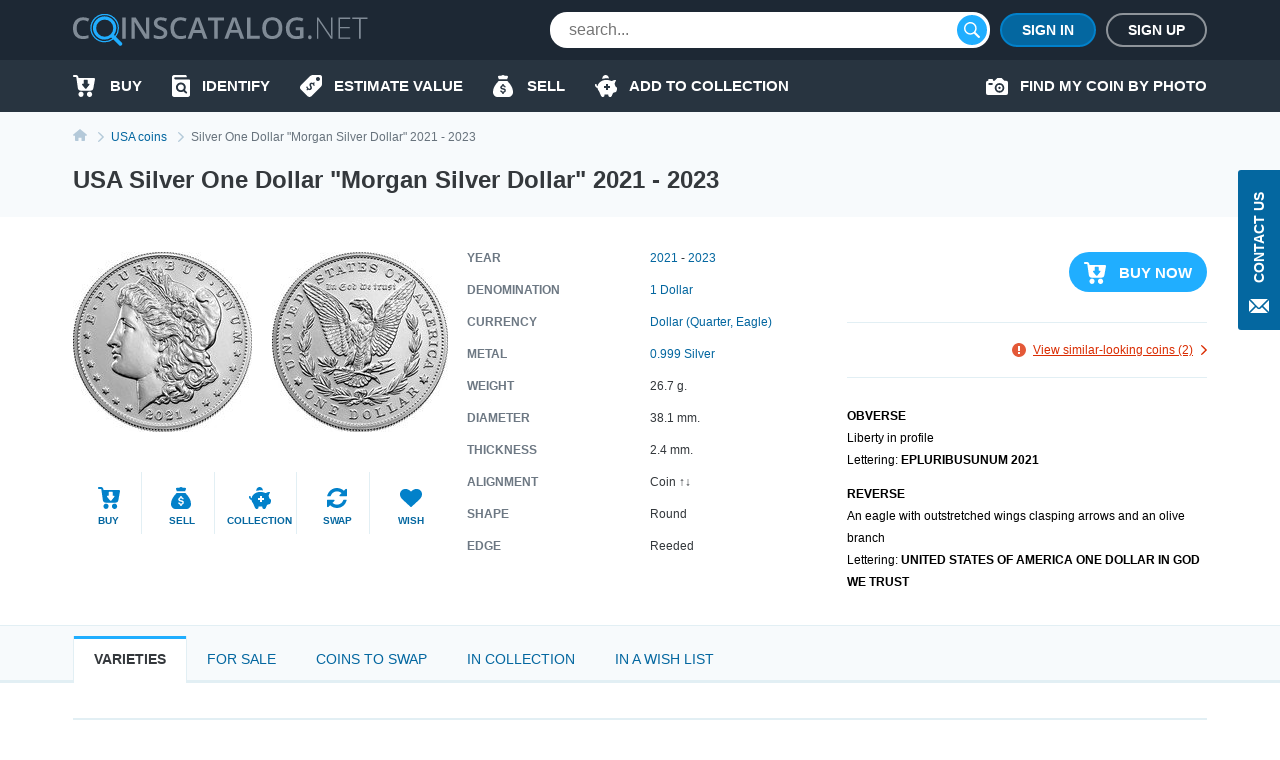

--- FILE ---
content_type: text/html; charset=UTF-8
request_url: https://coinscatalog.net/usa/coin-silver-1-dollar-morgan-silver-dollar-commemorative-coins
body_size: 66472
content:
<!DOCTYPE html><html lang="en" ><!--suppress HtmlRequiredTitleElement --><head><meta charset="utf-8"><title>USA Silver One Dollar &quot;Morgan Silver Dollar&quot; 2021-2023 | coinscatalog.NET</title><meta name="description" content="Buy 2021-2023 Silver One Dollar &quot;Morgan Silver Dollar&quot; (EPLURIBUSUNUM 2021 UNITED STATES OF AMERICA ONE DOLLAR IN GOD WE TRUST)" /><meta property="og:image" content="https://coinscatalog.net/images/big/44/1-dollar-morgan-silver-dollar-usa-o-64112.jpg" /><meta http-equiv="X-UA-Compatible" content="IE=edge"><meta name="viewport" content="width=device-width, initial-scale=1, maximum-scale=5"><link rel="alternate" hreflang="en" href="https://coinscatalog.net/usa/coin-silver-1-dollar-morgan-silver-dollar-commemorative-coins" /><link rel="alternate" hreflang="es" href="https://coinscatalog.net/es/usa/coin-silver-1-dollar-morgan-silver-dollar-commemorative-coins" /><link rel="alternate" hreflang="ru" href="https://coinscatalog.net/ru/usa/coin-silver-1-dollar-morgan-silver-dollar-commemorative-coins" /><link rel="icon" href="/img/icons/favicon.ico"><link rel="apple-touch-icon" sizes="180x180" href="/img/icons/apple-touch-icon.png" /><link rel="icon" type="image/png" href="/img/icons/favicon-32x32.png" sizes="32x32" /><link rel="icon" type="image/png" href="/img/icons/favicon-16x16.png" sizes="16x16" /><link rel="manifest" href="/manifest.json" /><link rel="mask-icon" href="/img/icons/safari-pinned-tab.svg" color="#1aaffe"/><meta name="theme-color" content="#000"><style>@font-face{font-family:'Open Sans';font-style:italic;font-weight:400;src:local('Open Sans Italic'),local('OpenSans-Italic');unicode-range:U+0460-052F,U+1C80-1C88,U+20B4,U+2DE0-2DFF,U+A640-A69F,U+FE2E-FE2F;font-display:swap}@font-face{font-family:'Open Sans';font-style:italic;font-weight:400;src:local('Open Sans Italic'),local('OpenSans-Italic');unicode-range:U+0400-045F,U+0490-0491,U+04B0-04B1,U+2116;font-display:swap}@font-face{font-family:'Open Sans';font-style:italic;font-weight:400;src:local('Open Sans Italic'),local('OpenSans-Italic');unicode-range:U+1F00-1FFF;font-display:swap}@font-face{font-family:'Open Sans';font-style:italic;font-weight:400;src:local('Open Sans Italic'),local('OpenSans-Italic');unicode-range:U+0370-03FF;font-display:swap}@font-face{font-family:'Open Sans';font-style:italic;font-weight:400;src:local('Open Sans Italic'),local('OpenSans-Italic');unicode-range:U+0102-0103,U+0110-0111,U+1EA0-1EF9,U+20AB;font-display:swap}@font-face{font-family:'Open Sans';font-style:italic;font-weight:400;src:local('Open Sans Italic'),local('OpenSans-Italic');unicode-range:U+0100-024F,U+0259,U+1E00-1EFF,U+2020,U+20A0-20AB,U+20AD-20CF,U+2113,U+2C60-2C7F,U+A720-A7FF;font-display:swap}@font-face{font-family:'Open Sans';font-style:italic;font-weight:400;src:local('Open Sans Italic'),local('OpenSans-Italic');unicode-range:U+0000-00FF,U+0131,U+0152-0153,U+02BB-02BC,U+02C6,U+02DA,U+02DC,U+2000-206F,U+2074,U+20AC,U+2122,U+2191,U+2193,U+2212,U+2215,U+FEFF,U+FFFD;font-display:swap}@font-face{font-family:'Open Sans';font-style:italic;font-weight:600;src:local('Open Sans SemiBold Italic'),local('OpenSans-SemiBoldItalic');unicode-range:U+0460-052F,U+1C80-1C88,U+20B4,U+2DE0-2DFF,U+A640-A69F,U+FE2E-FE2F;font-display:swap}@font-face{font-family:'Open Sans';font-style:italic;font-weight:600;src:local('Open Sans SemiBold Italic'),local('OpenSans-SemiBoldItalic');unicode-range:U+0400-045F,U+0490-0491,U+04B0-04B1,U+2116;font-display:swap}@font-face{font-family:'Open Sans';font-style:italic;font-weight:600;src:local('Open Sans SemiBold Italic'),local('OpenSans-SemiBoldItalic');unicode-range:U+1F00-1FFF;font-display:swap}@font-face{font-family:'Open Sans';font-style:italic;font-weight:600;src:local('Open Sans SemiBold Italic'),local('OpenSans-SemiBoldItalic');unicode-range:U+0370-03FF;font-display:swap}@font-face{font-family:'Open Sans';font-style:italic;font-weight:600;src:local('Open Sans SemiBold Italic'),local('OpenSans-SemiBoldItalic');unicode-range:U+0102-0103,U+0110-0111,U+1EA0-1EF9,U+20AB;font-display:swap}@font-face{font-family:'Open Sans';font-style:italic;font-weight:600;src:local('Open Sans SemiBold Italic'),local('OpenSans-SemiBoldItalic');unicode-range:U+0100-024F,U+0259,U+1E00-1EFF,U+2020,U+20A0-20AB,U+20AD-20CF,U+2113,U+2C60-2C7F,U+A720-A7FF;font-display:swap}@font-face{font-family:'Open Sans';font-style:italic;font-weight:600;src:local('Open Sans SemiBold Italic'),local('OpenSans-SemiBoldItalic');unicode-range:U+0000-00FF,U+0131,U+0152-0153,U+02BB-02BC,U+02C6,U+02DA,U+02DC,U+2000-206F,U+2074,U+20AC,U+2122,U+2191,U+2193,U+2212,U+2215,U+FEFF,U+FFFD;font-display:swap}@font-face{font-family:'Open Sans';font-style:italic;font-weight:700;src:local('Open Sans Bold Italic'),local('OpenSans-BoldItalic');unicode-range:U+0460-052F,U+1C80-1C88,U+20B4,U+2DE0-2DFF,U+A640-A69F,U+FE2E-FE2F;font-display:swap}@font-face{font-family:'Open Sans';font-style:italic;font-weight:700;src:local('Open Sans Bold Italic'),local('OpenSans-BoldItalic');unicode-range:U+0400-045F,U+0490-0491,U+04B0-04B1,U+2116;font-display:swap}@font-face{font-family:'Open Sans';font-style:italic;font-weight:700;src:local('Open Sans Bold Italic'),local('OpenSans-BoldItalic');unicode-range:U+1F00-1FFF;font-display:swap}@font-face{font-family:'Open Sans';font-style:italic;font-weight:700;src:local('Open Sans Bold Italic'),local('OpenSans-BoldItalic');unicode-range:U+0370-03FF;font-display:swap}@font-face{font-family:'Open Sans';font-style:italic;font-weight:700;src:local('Open Sans Bold Italic'),local('OpenSans-BoldItalic');unicode-range:U+0102-0103,U+0110-0111,U+1EA0-1EF9,U+20AB;font-display:swap}@font-face{font-family:'Open Sans';font-style:italic;font-weight:700;src:local('Open Sans Bold Italic'),local('OpenSans-BoldItalic');unicode-range:U+0100-024F,U+0259,U+1E00-1EFF,U+2020,U+20A0-20AB,U+20AD-20CF,U+2113,U+2C60-2C7F,U+A720-A7FF;font-display:swap}@font-face{font-family:'Open Sans';font-style:italic;font-weight:700;src:local('Open Sans Bold Italic'),local('OpenSans-BoldItalic');unicode-range:U+0000-00FF,U+0131,U+0152-0153,U+02BB-02BC,U+02C6,U+02DA,U+02DC,U+2000-206F,U+2074,U+20AC,U+2122,U+2191,U+2193,U+2212,U+2215,U+FEFF,U+FFFD;font-display:swap}@font-face{font-family:'Open Sans';font-style:italic;font-weight:800;src:local('Open Sans ExtraBold Italic'),local('OpenSans-ExtraBoldItalic');unicode-range:U+0460-052F,U+1C80-1C88,U+20B4,U+2DE0-2DFF,U+A640-A69F,U+FE2E-FE2F;font-display:swap}@font-face{font-family:'Open Sans';font-style:italic;font-weight:800;src:local('Open Sans ExtraBold Italic'),local('OpenSans-ExtraBoldItalic');unicode-range:U+0400-045F,U+0490-0491,U+04B0-04B1,U+2116;font-display:swap}@font-face{font-family:'Open Sans';font-style:italic;font-weight:800;src:local('Open Sans ExtraBold Italic'),local('OpenSans-ExtraBoldItalic');unicode-range:U+1F00-1FFF;font-display:swap}@font-face{font-family:'Open Sans';font-style:italic;font-weight:800;src:local('Open Sans ExtraBold Italic'),local('OpenSans-ExtraBoldItalic');unicode-range:U+0370-03FF;font-display:swap}@font-face{font-family:'Open Sans';font-style:italic;font-weight:800;src:local('Open Sans ExtraBold Italic'),local('OpenSans-ExtraBoldItalic');unicode-range:U+0102-0103,U+0110-0111,U+1EA0-1EF9,U+20AB;font-display:swap}@font-face{font-family:'Open Sans';font-style:italic;font-weight:800;src:local('Open Sans ExtraBold Italic'),local('OpenSans-ExtraBoldItalic');unicode-range:U+0100-024F,U+0259,U+1E00-1EFF,U+2020,U+20A0-20AB,U+20AD-20CF,U+2113,U+2C60-2C7F,U+A720-A7FF;font-display:swap}@font-face{font-family:'Open Sans';font-style:italic;font-weight:800;src:local('Open Sans ExtraBold Italic'),local('OpenSans-ExtraBoldItalic');unicode-range:U+0000-00FF,U+0131,U+0152-0153,U+02BB-02BC,U+02C6,U+02DA,U+02DC,U+2000-206F,U+2074,U+20AC,U+2122,U+2191,U+2193,U+2212,U+2215,U+FEFF,U+FFFD;font-display:swap}@font-face{font-family:'Open Sans';font-style:normal;font-weight:400;src:local('Open Sans Regular'),local('OpenSans-Regular');unicode-range:U+0460-052F,U+1C80-1C88,U+20B4,U+2DE0-2DFF,U+A640-A69F,U+FE2E-FE2F;font-display:swap}@font-face{font-family:'Open Sans';font-style:normal;font-weight:400;src:local('Open Sans Regular'),local('OpenSans-Regular');unicode-range:U+0400-045F,U+0490-0491,U+04B0-04B1,U+2116;font-display:swap}@font-face{font-family:'Open Sans';font-style:normal;font-weight:400;src:local('Open Sans Regular'),local('OpenSans-Regular');unicode-range:U+1F00-1FFF;font-display:swap}@font-face{font-family:'Open Sans';font-style:normal;font-weight:400;src:local('Open Sans Regular'),local('OpenSans-Regular');unicode-range:U+0370-03FF;font-display:swap}@font-face{font-family:'Open Sans';font-style:normal;font-weight:400;src:local('Open Sans Regular'),local('OpenSans-Regular');unicode-range:U+0102-0103,U+0110-0111,U+1EA0-1EF9,U+20AB;font-display:swap}@font-face{font-family:'Open Sans';font-style:normal;font-weight:400;src:local('Open Sans Regular'),local('OpenSans-Regular');unicode-range:U+0100-024F,U+0259,U+1E00-1EFF,U+2020,U+20A0-20AB,U+20AD-20CF,U+2113,U+2C60-2C7F,U+A720-A7FF;font-display:swap}@font-face{font-family:'Open Sans';font-style:normal;font-weight:400;src:local('Open Sans Regular'),local('OpenSans-Regular');unicode-range:U+0000-00FF,U+0131,U+0152-0153,U+02BB-02BC,U+02C6,U+02DA,U+02DC,U+2000-206F,U+2074,U+20AC,U+2122,U+2191,U+2193,U+2212,U+2215,U+FEFF,U+FFFD;font-display:swap}@font-face{font-family:'Open Sans';font-style:normal;font-weight:600;src:local('Open Sans SemiBold'),local('OpenSans-SemiBold');unicode-range:U+0460-052F,U+1C80-1C88,U+20B4,U+2DE0-2DFF,U+A640-A69F,U+FE2E-FE2F;font-display:swap}@font-face{font-family:'Open Sans';font-style:normal;font-weight:600;src:local('Open Sans SemiBold'),local('OpenSans-SemiBold');unicode-range:U+0400-045F,U+0490-0491,U+04B0-04B1,U+2116;font-display:swap}@font-face{font-family:'Open Sans';font-style:normal;font-weight:600;src:local('Open Sans SemiBold'),local('OpenSans-SemiBold');unicode-range:U+1F00-1FFF;font-display:swap}@font-face{font-family:'Open Sans';font-style:normal;font-weight:600;src:local('Open Sans SemiBold'),local('OpenSans-SemiBold');unicode-range:U+0370-03FF;font-display:swap}@font-face{font-family:'Open Sans';font-style:normal;font-weight:600;src:local('Open Sans SemiBold'),local('OpenSans-SemiBold');unicode-range:U+0102-0103,U+0110-0111,U+1EA0-1EF9,U+20AB;font-display:swap}@font-face{font-family:'Open Sans';font-style:normal;font-weight:600;src:local('Open Sans SemiBold'),local('OpenSans-SemiBold');unicode-range:U+0100-024F,U+0259,U+1E00-1EFF,U+2020,U+20A0-20AB,U+20AD-20CF,U+2113,U+2C60-2C7F,U+A720-A7FF;font-display:swap}@font-face{font-family:'Open Sans';font-style:normal;font-weight:600;src:local('Open Sans SemiBold'),local('OpenSans-SemiBold');unicode-range:U+0000-00FF,U+0131,U+0152-0153,U+02BB-02BC,U+02C6,U+02DA,U+02DC,U+2000-206F,U+2074,U+20AC,U+2122,U+2191,U+2193,U+2212,U+2215,U+FEFF,U+FFFD;font-display:swap}@font-face{font-family:'Open Sans';font-style:normal;font-weight:700;src:local('Open Sans Bold'),local('OpenSans-Bold');unicode-range:U+0460-052F,U+1C80-1C88,U+20B4,U+2DE0-2DFF,U+A640-A69F,U+FE2E-FE2F;font-display:swap}@font-face{font-family:'Open Sans';font-style:normal;font-weight:700;src:local('Open Sans Bold'),local('OpenSans-Bold');unicode-range:U+0400-045F,U+0490-0491,U+04B0-04B1,U+2116;font-display:swap}@font-face{font-family:'Open Sans';font-style:normal;font-weight:700;src:local('Open Sans Bold'),local('OpenSans-Bold');unicode-range:U+1F00-1FFF;font-display:swap}@font-face{font-family:'Open Sans';font-style:normal;font-weight:700;src:local('Open Sans Bold'),local('OpenSans-Bold');unicode-range:U+0370-03FF;font-display:swap}@font-face{font-family:'Open Sans';font-style:normal;font-weight:700;src:local('Open Sans Bold'),local('OpenSans-Bold');unicode-range:U+0102-0103,U+0110-0111,U+1EA0-1EF9,U+20AB;font-display:swap}@font-face{font-family:'Open Sans';font-style:normal;font-weight:700;src:local('Open Sans Bold'),local('OpenSans-Bold');unicode-range:U+0100-024F,U+0259,U+1E00-1EFF,U+2020,U+20A0-20AB,U+20AD-20CF,U+2113,U+2C60-2C7F,U+A720-A7FF;font-display:swap}@font-face{font-family:'Open Sans';font-style:normal;font-weight:700;src:local('Open Sans Bold'),local('OpenSans-Bold');unicode-range:U+0000-00FF,U+0131,U+0152-0153,U+02BB-02BC,U+02C6,U+02DA,U+02DC,U+2000-206F,U+2074,U+20AC,U+2122,U+2191,U+2193,U+2212,U+2215,U+FEFF,U+FFFD;font-display:swap}@font-face{font-family:'Open Sans';font-style:normal;font-weight:800;src:local('Open Sans ExtraBold'),local('OpenSans-ExtraBold');unicode-range:U+0460-052F,U+1C80-1C88,U+20B4,U+2DE0-2DFF,U+A640-A69F,U+FE2E-FE2F;font-display:swap}@font-face{font-family:'Open Sans';font-style:normal;font-weight:800;src:local('Open Sans ExtraBold'),local('OpenSans-ExtraBold');unicode-range:U+0400-045F,U+0490-0491,U+04B0-04B1,U+2116;font-display:swap}@font-face{font-family:'Open Sans';font-style:normal;font-weight:800;src:local('Open Sans ExtraBold'),local('OpenSans-ExtraBold');unicode-range:U+1F00-1FFF;font-display:swap}@font-face{font-family:'Open Sans';font-style:normal;font-weight:800;src:local('Open Sans ExtraBold'),local('OpenSans-ExtraBold');unicode-range:U+0370-03FF;font-display:swap}@font-face{font-family:'Open Sans';font-style:normal;font-weight:800;src:local('Open Sans ExtraBold'),local('OpenSans-ExtraBold');unicode-range:U+0102-0103,U+0110-0111,U+1EA0-1EF9,U+20AB;font-display:swap}@font-face{font-family:'Open Sans';font-style:normal;font-weight:800;src:local('Open Sans ExtraBold'),local('OpenSans-ExtraBold');unicode-range:U+0100-024F,U+0259,U+1E00-1EFF,U+2020,U+20A0-20AB,U+20AD-20CF,U+2113,U+2C60-2C7F,U+A720-A7FF;font-display:swap}@font-face{font-family:'Open Sans';font-style:normal;font-weight:800;src:local('Open Sans ExtraBold'),local('OpenSans-ExtraBold');unicode-range:U+0000-00FF,U+0131,U+0152-0153,U+02BB-02BC,U+02C6,U+02DA,U+02DC,U+2000-206F,U+2074,U+20AC,U+2122,U+2191,U+2193,U+2212,U+2215,U+FEFF,U+FFFD;font-display:swap}

html{line-height:1.15;-webkit-text-size-adjust:100%}body{margin:0}h1{font-size:2em;margin:.67em 0}a{background-color:transparent}b,strong{font-weight:bolder}img{border-style:none}button,input,optgroup,select,textarea{font-family:inherit;font-size:100%;line-height:1.15;margin:0}button,input{overflow:visible}button,select{text-transform:none}button,[type="button"],[type="reset"],[type="submit"]{-webkit-appearance:button}html{text-rendering:optimizeLegibility;-webkit-font-smoothing:antialiased;box-sizing:border-box}*,*:before,*:after{box-sizing:inherit}body{display:flex;flex-direction:column;min-height:100vh;min-width:320px;color:#000;font:12px/1.2 "Open Sans",sans-serif}img{vertical-align:top}input:focus,button:focus{outline:0}a{color:#0467a0;text-decoration:none}a:hover{color:#20aeff;text-decoration:underline}a:hover .icon,a:hover svg{text-decoration:none}h1{font-size:22px;line-height:34px;margin:0 0 20px;text-align:center;text-transform:uppercase}.hint{position:relative}.hint.left{padding-left:23px}.hint.left:before{left:0}.hint:before{content:'?';display:flex;justify-content:center;align-items:center;position:absolute;top:-1px;left:calc(100% + 4px);width:18px;height:18px;border:1px solid #b4c9d9;border-radius:50%;background-color:#f7fafc}.hint:hover:before{cursor:pointer}.main-button{border-radius:20px;cursor:pointer;color:#fff;font-size:16px;font-weight:600;text-transform:uppercase;border:0}.blue-btn{background-color:#20aeff}.blue-btn:hover{background:#45bbff}.light-blue-btn{background-color:#e2eff4;color:#808b96}.light-blue-btn:hover{background-color:#f7fafc;color:#0281ca}.container{margin:0 auto;padding:0 10px;max-width:720px}.contact_us{z-index:1000;position:fixed;right:0;top:170px;display:flex;flex-direction:column;align-items:center;font-size:14px;text-transform:uppercase;background-color:#0467a0;color:#fff;padding:22px 10px 14px;font-weight:600;border-radius:3px 0 0 3px;border:0}.contact_us:hover{text-decoration:none;background-color:#20aeff;color:#fff}.contact_us-text{line-height:22px;writing-mode:vertical-rl;white-space:nowrap;display:block;transform:rotateZ(180deg);margin-bottom:14px}.no-scroll{-webkit-overflow-scrolling:touch !important;overflow:hidden !important}.i-anchor:after{-webkit-mask:url("data:image/svg+xml,%3Csvg width='7' height='11' viewBox='0 0 7 11' fill='none' xmlns='http://www.w3.org/2000/svg'%3E%3Cpath fill-rule='evenodd' clip-rule='evenodd' d='M1.60833 0.113432L1.09269 0.614049C1.02393 0.680765 0.989502 0.757517 0.989502 0.84385C0.989502 0.930859 1.02393 1.00816 1.09269 1.07431L5.14638 5.00958L1.09269 8.94473C1.02393 9.01189 0.989502 9.08885 0.989502 9.1753C0.989502 9.26209 1.02393 9.33895 1.09269 9.40544L1.60833 9.90606C1.67709 9.9731 1.75635 10.0064 1.84542 10.0064C1.93487 10.0064 2.01412 9.9731 2.08288 9.90606L6.88969 5.24015C6.95854 5.17333 6.99278 5.09625 6.99278 5.00958C6.99278 4.92313 6.95854 4.84616 6.88969 4.77966L2.08288 0.113432C2.01412 0.0467157 1.93487 0.0133057 1.84542 0.0133057C1.75635 0.0133057 1.67709 0.0467157 1.60833 0.113432V0.113432Z' fill='%230281CA'/%3E%3C/svg%3E%0A") no-repeat top left;-webkit-mask-size:contain;position:relative;top:2px;margin-left:7px;background-color:#0467a0;width:7px;height:11px;display:inline-block;content:""}.i-buy:before{-webkit-mask:url("data:image/svg+xml,%3Csvg xmlns='http://www.w3.org/2000/svg' id='filter-icon' width='22' height='22' viewBox='0 0 22 22'%3E%3Cg%3E%3Cg%3E%3Cpath id='filter-icon' fill='%230281ca' d='M19.172 19.304c0 1.502-1.187 2.694-2.626 2.694-1.465 0-2.627-1.217-2.627-2.694 0-1.503 1.187-2.695 2.627-2.695 1.44 0 2.601 1.218 2.626 2.695zm-8.562-.13a2.663 2.663 0 0 1-2.5 2.799h-.05c-1.39 0-2.526-1.14-2.576-2.566-.05-1.476 1.06-2.72 2.525-2.798 1.39 0 2.551 1.14 2.602 2.565zM21.977 4.188l-1.642 9.182c-.278 1.321-1.414 2.28-2.728 2.28h-10c-1.365 0-2.527-1.036-2.729-2.41L3.312 2.305c-.026-.13-.127-.233-.253-.233H1.013c-.555 0-1.01-.467-1.01-1.036 0-.57.455-1.037 1.01-1.037H3.06c1.137 0 2.096.855 2.248 1.995l.19.975h15.468c.076 0 .152.026.202.026.556.104.91.648.809 1.193zm-5.517 5.247a.719.719 0 0 0-.71-.728h-.71a.36.36 0 0 1-.355-.365V5.397a.719.719 0 0 0-.71-.728h-2.483a.719.719 0 0 0-.71.728v2.945c0 .2-.16.365-.355.365h-.71a.719.719 0 0 0-.71.728c0 .162.052.311.139.433l2.958 3.668a.875.875 0 0 0 1.26 0l2.957-3.668a.743.743 0 0 0 .139-.433z'/%3E%3C/g%3E%3C/g%3E%3C/svg%3E") no-repeat top left;-webkit-mask-size:contain;position:relative;background-color:#0281ca;width:22px;height:22px;display:inline-block;content:""}.i-define:before{-webkit-mask:url("data:image/svg+xml,%3Csvg xmlns='http://www.w3.org/2000/svg' width='22' height='22' viewBox='0 0 22 22'%3E%3Cg%3E%3Cg%3E%3Cpath fill='%230281ca' d='M19.962,0.011 C19.962,0.011 12.709,0.011 12.709,0.011 C11.782,0.001 10.890,0.360 10.228,1.010 C10.228,1.010 0.805,10.440 0.805,10.440 C0.805,10.440 0.835,10.440 0.835,10.440 C0.833,10.442 0.832,10.443 0.830,10.445 C-0.305,11.581 -0.303,13.422 0.835,14.556 C0.835,14.556 7.428,21.140 7.428,21.140 C7.430,21.141 7.431,21.142 7.433,21.144 C8.570,22.278 10.414,22.276 11.549,21.140 C11.549,21.140 20.962,11.739 20.962,11.739 C21.612,11.078 21.972,10.187 21.962,9.261 C21.962,9.261 21.962,2.009 21.962,2.009 C21.962,0.905 21.067,0.011 19.962,0.011 ZM13.781,11.048 C13.659,10.723 13.464,10.099 12.831,9.467 C12.179,8.816 11.612,8.919 11.295,9.236 C10.913,9.617 11.034,10.165 11.509,11.271 C12.160,12.703 12.124,13.671 11.295,14.497 C10.504,15.288 9.256,15.437 8.064,14.581 C8.064,14.581 7.105,15.538 7.105,15.538 C7.105,15.538 6.342,14.776 6.342,14.776 C6.342,14.776 7.245,13.874 7.245,13.874 C6.677,13.270 6.258,12.517 6.146,11.960 C6.146,11.960 7.273,11.336 7.273,11.336 C7.422,11.912 7.747,12.628 8.316,13.195 C8.902,13.782 9.591,13.893 10.037,13.448 C10.457,13.028 10.401,12.433 9.963,11.495 C9.339,10.165 9.153,9.085 10.019,8.221 C10.819,7.422 11.993,7.366 13.101,8.137 C13.101,8.137 14.013,7.226 14.013,7.226 C14.013,7.226 14.776,7.988 14.776,7.988 C14.776,7.988 13.910,8.853 13.910,8.853 C14.478,9.458 14.739,9.998 14.889,10.443 C14.889,10.443 13.781,11.048 13.781,11.048 ZM17.961,6.004 C16.857,6.004 15.960,5.110 15.960,4.007 C15.960,2.903 16.856,2.009 17.961,2.009 C19.066,2.009 19.962,2.903 19.962,4.007 C19.962,5.110 19.066,6.004 17.961,6.004 Z'/%3E%3C/g%3E%3C/g%3E%3C/svg%3E") no-repeat top left;-webkit-mask-size:contain;position:relative;background-color:#0281ca;width:22px;height:22px;display:inline-block;content:""}.i-home::before{-webkit-mask:url("data:image/svg+xml,%3Csvg xmlns='http://www.w3.org/2000/svg' width='20' height='18' viewBox='0 0 20 18'%3E%3Cpath d='M20.000,9.000 C20.000,9.553 19.553,10.000 19.000,10.000 C19.000,10.000 17.000,10.000 17.000,10.000 C17.000,10.000 17.000,17.000 17.000,17.000 C17.000,17.553 16.553,18.000 16.000,18.000 C16.000,18.000 13.000,18.000 13.000,18.000 C12.447,18.000 12.000,17.552 12.000,17.000 C12.000,17.000 12.000,13.000 12.000,13.000 C12.000,13.000 8.000,13.000 8.000,13.000 C8.000,13.000 8.000,17.000 8.000,17.000 C8.000,17.552 7.553,18.000 7.000,18.000 C7.000,18.000 4.000,18.000 4.000,18.000 C3.447,18.000 3.000,17.553 3.000,17.000 C3.000,17.000 3.000,10.000 3.000,10.000 C3.000,10.000 1.000,10.000 1.000,10.000 C0.447,10.000 -0.000,9.553 -0.000,9.000 C-0.000,8.684 0.154,8.416 0.357,8.232 C3.814,5.340 10.000,-0.000 10.000,-0.000 C10.000,-0.000 16.184,5.340 19.617,8.232 C19.846,8.416 20.000,8.684 20.000,9.000 Z'/%3E%3C/svg%3E");-webkit-mask-size:contain;position:relative;background-color:#0281ca;width:20px;height:18px;display:inline-block;content:""}.i-identify::before{-webkit-mask:url("data:image/svg+xml,%3Csvg xmlns='http://www.w3.org/2000/svg' width='18' height='22' viewBox='0 0 18 22'%3E%3Cpath d='M10.987,10.270 C11.531,10.800 11.865,11.522 11.865,12.329 C11.865,13.135 11.531,13.857 10.987,14.386 C10.441,14.915 9.697,15.239 8.866,15.239 C8.034,15.239 7.291,14.915 6.745,14.386 C6.200,13.857 5.866,13.135 5.866,12.329 C5.866,11.522 6.200,10.800 6.745,10.270 C7.291,9.742 8.034,9.419 8.866,9.418 C9.697,9.419 10.441,9.742 10.987,10.270 ZM18.000,5.500 C18.000,5.500 18.000,19.800 18.000,19.800 C18.000,21.015 16.993,22.000 15.750,22.000 C15.750,22.000 2.250,22.000 2.250,22.000 C1.012,22.000 -0.000,21.010 -0.000,19.800 C-0.000,19.800 -0.000,2.200 -0.000,2.200 C-0.000,0.985 1.007,-0.000 2.250,-0.000 C2.250,-0.000 13.500,-0.000 13.500,-0.000 C14.121,-0.000 14.625,0.492 14.625,1.100 C14.625,1.100 14.625,2.200 14.625,2.200 C14.625,2.200 3.375,2.200 3.375,2.200 C2.754,2.200 2.250,2.692 2.250,3.300 C2.250,3.907 2.754,4.400 3.375,4.400 C3.375,4.400 16.875,4.400 16.875,4.400 C17.496,4.400 18.000,4.892 18.000,5.500 ZM14.905,16.950 C14.905,16.950 12.929,15.033 12.929,15.033 C13.474,14.264 13.794,13.330 13.794,12.329 C13.794,11.011 13.241,9.810 12.350,8.948 C11.462,8.084 10.223,7.547 8.866,7.547 C7.508,7.547 6.270,8.084 5.381,8.948 C4.491,9.810 3.937,11.011 3.937,12.329 C3.937,13.646 4.491,14.847 5.381,15.709 C6.270,16.573 7.508,17.111 8.866,17.110 C9.853,17.110 10.776,16.826 11.548,16.339 C11.548,16.339 13.541,18.273 13.541,18.273 C13.918,18.639 14.528,18.639 14.905,18.273 C15.282,17.908 15.282,17.315 14.905,16.950 Z'/%3E%3C/svg%3E");-webkit-mask-size:contain;position:relative;background-color:#0281ca;width:18px;height:22px;display:inline-block;content:""}.i-sell:before{-webkit-mask:url("data:image/svg+xml,%3Csvg xmlns='http://www.w3.org/2000/svg' width='20' height='22' viewBox='0 0 20 22'%3E%3Cg%3E%3Cg%3E%3Cpath fill='%230281ca' d='M5.06 2.005c-.219-.555.185-1.16.774-1.16h2.314A2.466 2.466 0 0 1 10 0c.737 0 1.394.33 1.851.846h2.315c.589 0 .992.605.773 1.16l-.773 2.224H5.833zM20 16.922c0 3.384-2.5 5.077-4.167 5.077H10 4.166C2.5 21.999 0 20.306 0 16.922c0-5.923 5.833-11 5.833-11h8.333S20 10.999 20 16.922zm-7.125-1.508c0-1.123-.618-1.751-2.052-2.058l-.86-.186c-.836-.18-1.177-.437-1.177-.883 0-.553.495-.904 1.241-.904.722 0 1.246.382 1.315.953h1.404c-.036-1.051-.788-1.83-1.913-2.085V8.883H9.166v1.37c-1.154.261-1.878 1.053-1.878 2.164 0 1.104.638 1.792 1.938 2.068l.93.2c.875.192 1.23.457 1.23.92 0 .547-.549.928-1.325.928-.84 0-1.424-.376-1.493-.963H7.125c.045 1.118.816 1.883 2.041 2.116v1.351h1.667v-1.355c1.277-.247 2.042-1.058 2.042-2.268z'/%3E%3C/g%3E%3C/g%3E%3C/svg%3E") no-repeat top left;-webkit-mask-size:contain;position:relative;background-color:#0281ca;width:22px;height:22px;display:inline-block;content:""}.i-by-photo:before{-webkit-mask:url("data:image/svg+xml,%3Csvg xmlns='http://www.w3.org/2000/svg' width='22' height='17' viewBox='0 0 22 17'%3E%3Cpath id='icon_photo' d='M643.521,427.892a2.986,2.986,0,1,0,2.979,2.986A2.983,2.983,0,0,0,643.521,427.892Zm0,4.135a1.149,1.149,0,1,1,1.146-1.148A1.148,1.148,0,0,1,643.521,432.027Zm6.646-8.27h-1.719L646.1,421.4a1.372,1.372,0,0,0-.976-.4h-3.2a1.364,1.364,0,0,0-.976.4l-2.338,2.353h-1.732v-1.034a.8.8,0,0,0-.8-.8h-2.979a.8.8,0,0,0-.8.8v1.034h-.458A1.835,1.835,0,0,0,630,425.595v10.567h0A1.835,1.835,0,0,0,631.833,438h18.333A1.835,1.835,0,0,0,652,436.162V425.595A1.835,1.835,0,0,0,650.167,423.757Zm-14.208,4.135h-2.75a.919.919,0,0,1,0-1.838h2.75a.919.919,0,0,1,0,1.838Zm7.563,7.811a4.824,4.824,0,1,1,4.813-4.824A4.818,4.818,0,0,1,643.521,435.7Z' transform='translate(-630 -421)' fill='%23fff'/%3E%3C/svg%3E%0A");-webkit-mask-size:contain;-webkit-mask-repeat:no-repeat;position:relative;background-color:#0281ca;width:22px;height:17px;display:inline-block;content:""}.i-collect:before{-webkit-mask:url("data:image/svg+xml,%3Csvg xmlns='http://www.w3.org/2000/svg' width='22' height='22' viewBox='0 0 22 22'%3E%3Cg%3E%3Cg%3E%3Cpath id='action-icon' fill='%230281ca' d='M7.41 3.94a3.258 3.258 0 1 1 6.445-.67c0 .083-.02.162-.025.245a12.198 12.198 0 0 0-6.42.424zm14.477 10.835c-.23 1.23-.743 2.2-1.198 2.318v.007l-1.74.403a1.63 1.63 0 0 0-1.13.946l-1.055 2.461a1.805 1.805 0 0 1-2.364.948c-.76-.31-1.17-1.141-1.061-1.953.037-.267-.171-.491-.438-.454-.484.068-.981.107-1.49.107-.508 0-1.005-.039-1.488-.107a.39.39 0 0 0-.442.44l.008.057a1.797 1.797 0 0 1-1.859 2.05c-.716-.03-1.331-.527-1.614-1.185l-1.826-4.26c-.918-1.025-1.52-2.25-1.685-3.581C.792 12.679.01 11.23.01 9.785a.815.815 0 1 1 1.629 0c0 .492.14 1.246.894 1.514.559-3.609 4.316-6.4 8.878-6.4 1.62 0 3.14.353 4.451.97.456.214.987.204 1.428-.04.908-.5 2.184-.93 3.894-.93l-1.441 3.364c-.181.421-.179.902.02 1.317.198.415.352.848.453 1.297.09.396.349.733.69.953l.681.439-.002.01c.392.218.53 1.264.302 2.496zM14.983 11h-1.997V9h-1.997v2H8.992v1.999h1.997v1.999h1.997v-2h1.997z'/%3E%3C/g%3E%3C/g%3E%3C/svg%3E") no-repeat top left;-webkit-mask-size:contain;position:relative;background-color:#0281ca;width:22px;height:22px;display:inline-block;content:""}.i-swap:before{-webkit-mask:url("data:image/svg+xml,%3Csvg xmlns='http://www.w3.org/2000/svg' width='20' height='20' viewBox='0 0 20 20'%3E%3Cg%3E%3Cg%3E%3Cpath id='filter-icon' fill='%23b4c9d9' d='M19.559 11.788a.401.401 0 0 0-.293-.123h-2.501c-.191 0-.322.1-.391.3-.365.866-.595 1.373-.69 1.52a6.564 6.564 0 0 1-2.423 2.328 6.568 6.568 0 0 1-3.257.844 6.513 6.513 0 0 1-2.436-.467 6.725 6.725 0 0 1-2.097-1.327l1.784-1.78a.8.8 0 0 0 .248-.586.8.8 0 0 0-.248-.585.804.804 0 0 0-.586-.247H.833a.803.803 0 0 0-.586.247.8.8 0 0 0-.247.585v5.824a.8.8 0 0 0 .247.586c.165.164.36.247.586.247a.804.804 0 0 0 .587-.247L3.1 17.23a9.949 9.949 0 0 0 3.172 2.04 9.78 9.78 0 0 0 3.68.716c2.38 0 4.455-.722 6.227-2.165 1.771-1.443 2.935-3.326 3.49-5.649a.4.4 0 0 0-.11-.384zm.202-10.693a.803.803 0 0 0-.586-.247.802.802 0 0 0-.587.247l-1.693 1.677A10.098 10.098 0 0 0 13.704.738a9.843 9.843 0 0 0-3.7-.722c-2.388 0-4.472.722-6.253 2.165C1.971 3.624.8 5.507.234 7.83v.09c0 .114.041.21.124.293a.4.4 0 0 0 .293.124h2.592c.191 0 .321-.1.391-.3.365-.866.595-1.373.69-1.52a6.56 6.56 0 0 1 2.423-2.328 6.566 6.566 0 0 1 3.257-.845c1.746 0 3.261.594 4.546 1.782L12.753 6.92a.798.798 0 0 0-.248.585c0 .225.082.42.248.585.164.164.36.247.586.247h5.836a.803.803 0 0 0 .586-.247.8.8 0 0 0 .247-.585V1.68a.8.8 0 0 0-.247-.585z'/%3E%3C/g%3E%3C/g%3E%3C/svg%3E") no-repeat top left;-webkit-mask-size:contain;position:relative;background-color:#0281ca;top:1px;width:20px;height:22px;display:inline-block;content:""}.i-wish:before{-webkit-mask:url("data:image/svg+xml,%3Csvg xmlns='http://www.w3.org/2000/svg' width='22' height='18' viewBox='0 0 22 18'%3E%3Cg%3E%3Cg%3E%3Cpath id='filter-icon' fill='%23b4c9d9' d='M11.54 17.784l7.648-7.034C21.062 8.96 22 7.2 22 5.474c0-1.72-.52-3.064-1.56-4.033-1.039-.97-2.475-1.454-4.309-1.454-.507 0-1.025.084-1.553.252a6.417 6.417 0 0 0-1.473.68c-.454.286-.845.553-1.172.803-.328.25-.639.516-.933.797a11.238 11.238 0 0 0-.933-.797c-.328-.25-.718-.517-1.173-.803A6.42 6.42 0 0 0 7.421.24a5.106 5.106 0 0 0-1.553-.252c-1.833 0-3.27.485-4.31 1.454C.52 2.41 0 3.755 0 5.474c0 .523.096 1.063.288 1.618C.48 7.647.7 8.119.945 8.51c.246.391.524.772.835 1.143.31.372.538.628.681.768.143.141.256.243.338.305l7.66 7.058c.148.14.328.21.54.21.213 0 .394-.07.541-.21z'/%3E%3C/g%3E%3C/g%3E%3C/svg%3E") no-repeat top left;-webkit-mask-size:contain;position:relative;background-color:#0281ca;top:2px;width:22px;height:22px;display:inline-block;content:""}.i-mail:before{-webkit-mask:url("data:image/svg+xml,%3Csvg xmlns='http://www.w3.org/2000/svg' viewBox='0 0 20 14'%3E%3Cpath d='M9.395 8.403L1.017 0h17.95l-8.378 8.403c-.161.162-.307.258-.597.258-.291 0-.436-.096-.597-.258zM0 1.226v11.677l5.843-5.855L0 1.226zm14.157 5.822l5.827 5.855H20V1.226l-5.843 5.822zm-2.389 2.355c-.485.484-1.066.807-1.776.807s-1.291-.323-1.776-.807L6.925 8.129 1.049 14h17.886l-5.876-5.871-1.291 1.274z'/%3E%3C/svg%3E") no-repeat top left;-webkit-mask-size:contain;position:relative;background-color:#fff;top:2px;width:20px;height:16px;display:inline-block;content:""}.i-overlay:before{-webkit-mask:url("data:image/svg+xml,%3Csvg xmlns='http://www.w3.org/2000/svg' width='20' height='20' viewBox='0 0 20 20'%3E%3Cg%3E%3Cg%3E%3Cpath fill='%23fff' d='M19.61 19.578l-.023.022a1.307 1.307 0 0 1-1.845 0l-5.215-5.213a7.9 7.9 0 0 1-4.6 1.468 7.935 7.935 0 1 1 0-15.87 7.935 7.935 0 0 1 6.468 12.535l5.214 5.213a1.3 1.3 0 0 1 0 1.845zM13.995 7.92a6.069 6.069 0 0 0-6.069-6.068 6.069 6.069 0 1 0 6.07 6.068z'/%3E%3C/g%3E%3C/g%3E%3C/svg%3E") no-repeat top left;-webkit-mask-size:contain;position:relative;background-color:#fff;width:36%;height:36%;margin-top:34%;margin-left:34%;display:inline-block;content:""}.hidden{display:none !important}.filters-container{display:flex}button.filter{position:relative;background-color:inherit;border:0;cursor:pointer}.filter{display:flex;justify-content:center;align-items:center;flex-direction:column}.filter:hover .filter-content{text-decoration:underline}.filter-content{text-align:center;font-size:10px;color:#0467a0;position:relative;top:6px;font-weight:600;text-transform:uppercase}#block-with-photo .filter:hover>span.number,#block-prices-per-year .action-btn:hover .number,#block-read-more .block-row:hover .number{color:#fff}span.number{top:15px;right:15px;position:absolute;color:#fff;font-weight:700;font-size:12px;background-color:#20aeff;border-radius:7px;padding:2px 5px}span.user-number{background-color:#4cd436;left:15px;right:auto}.heroslide-body{display:flex;flex-wrap:wrap;margin:0 -5px}.heroslide-col{flex:0 0 50%;max-width:50%;padding:0 5px}.heroslide-col:hover{text-decoration:none}.heroslide-item{padding:5px 0 13px;margin-bottom:10px;border-radius:10px;text-align:center;height:170px;display:flex;flex-direction:column;cursor:pointer}.heroslide-item-picture{flex:1;display:flex;justify-content:center;align-items:center;max-height:125px}.heroslide-item-picture .icon_ident{width:75px}.heroslide-item-picture .icon_price{width:80px}.heroslide-item-picture .icon_buy{width:80px}.heroslide-item-picture .icon_sell{width:80px}.heroslide-item-picture .icon_collection{width:76px}.heroslide-item-picture .icon_find{width:87px}.heroslide-item-btn{padding:0 13px;text-decoration:none;font-size:14px;line-height:14px;font-weight:bold;text-transform:uppercase;align-self:center;color:#fff}.heroslide-item-btn.i-identify:before,.heroslide-item-btn.i-define:before,.heroslide-item-btn.i-buy:before,.heroslide-item-btn.i-sell:before,.heroslide-item-btn.i-collect:before{background-color:#fff;margin-right:8px}@media(min-width:1024px){h1{font-size:30px}.container{padding:0 15px;max-width:1164px}.heroslide-body{margin:0;justify-content:space-between;flex-wrap:nowrap}.heroslide-col{flex:1;max-width:220px;padding:0;margin:0 5px}.heroslide-item{height:270px;padding:0 10px 22px;margin-bottom:0}.heroslide-item-picture{padding-bottom:40px;max-height:none}.heroslide-item-picture .icon_ident{width:109px}.heroslide-item-picture .icon_price{width:111px}.heroslide-item-picture .icon_buy{width:111px}.heroslide-item-picture .icon_sell{width:109px}.heroslide-item-picture .icon_collection{width:111px}.heroslide-item-picture .icon_find{width:113px}.heroslide-item-btn svg{fill:#fff;height:22px;margin-right:10px}.heroslide-item-btn{height:65px;max-width:200px;width:100%;font-size:15px;line-height:1;border-radius:21px;display:flex;justify-content:center;align-items:center}.heroslide-item-btn:hover{text-decoration:none;color:#fff}}@media(max-width:1023px){.content{padding-top:44px}.blur-bg{filter:blur(3px)}.contact_us{display:none}.heroslide-col--full{height:130px;flex-basis:100%;max-width:100%}.heroslide-col--full .heroslide-item{flex-direction:row;height:130px;justify-content:center;padding:0}.heroslide-col--full .heroslide-item-picture{margin-right:40px;flex:0}.heroslide-item-btn svg{display:none}.heroslide-item-btn.i-define:before,.heroslide-item-btn.i-identify:before,.heroslide-item-btn.i-buy:before,.heroslide-item-btn.i-sell:before,.heroslide-item-btn.i-collect:before{display:none}}

.footer{background-color:#34383b;padding:34px 0 38px}.footer-list{color:#b9c5cb;font-size:13px;line-height:24px;padding:0 0 0 15px;margin:0 0 36px}.footer-list li{display:block}.footer-list a{height:33px;display:block}.footer-list a{color:#b9c5cb}.footer-list a:hover{color:#eef3f5;text-decoration:none}.footer-soc{display:flex;flex-wrap:wrap;justify-content:center;align-items:flex-start;margin-bottom:8px}.footer-soc-link{width:36px;height:36px;display:flex;justify-content:center;align-items:center;background-color:#0281ca;border-radius:50%;margin-bottom:10px;margin-right:10px}.footer-soc-link:hover{background-color:#20aeff;text-decoration:none}.footer-soc-link svg{fill:#fff}.footer-soc .icon_fb{height:18px}.footer-soc .icon_ig{height:20px}.footer-soc .icon_pt{height:22px}.footer-soc .icon_tw{height:16px}.footer-mail{color:#69c9ff;font-size:15px}.footer-mail:hover{text-decoration:none}.footer-mail:hover span{text-decoration:underline}.footer-mail.i-mail:before{background-color:#0281c9;height:14px;margin-right:10px}.footer-rights{color:#b9c5cb;font-size:12px;margin-top:26px}.footer-col{text-align:center}.toggler{margin-top:28px}.toggler a{padding:5px 11px}.toggler a.active{padding:5px 11px;border-radius:14px;background-color:#0281ca;color:#fff}.toggler a{text-transform:uppercase;font-size:14px;font-weight:600;color:#3bb8ff}.toggler a:hover{text-decoration:none}.toggler a:hover:not(.active){text-decoration:none;color:#20aeff}@media(min-width:1024px){.footer{padding:50px 0}.footer-list{padding-left:25px;margin-bottom:0}.footer-list li{display:list-item}.footer-soc{justify-content:flex-start}.footer-text{font-size:12px;line-height:18px;color:#b9c5cb;margin-top:15px}.footer-row{margin:0 -15px;display:flex}.footer-col{flex:0 0 25%;max-width:25%;padding:0 15px;text-align:start}.footer-col:first-of-type{flex:0 0 50%;max-width:50%}.footer-col:nth-of-type(2) .toggler{display:none}}@media(max-width:1023px){.footer-col:first-of-type{display:none}.footer-col:nth-of-type(2) .toggler{display:block;margin:0 0 33px}}

.header{z-index:500;background-color:#283440}.header-head{display:flex;flex-shrink:0}.header-btn{width:44px;height:44px;display:flex;justify-content:center;align-items:center;color:#fff;border:0;padding:0;background-color:transparent;cursor:pointer}.header-btn svg{fill:#fff}.header-btn--menu{font-size:14px;background-color:#0281ca}.header-btn--menu .icon_close{display:none}.header-btn--menu.opened .icon_close{display:inline-block}.header-btn--menu.opened .icon_burger{display:none}.header-btn--search{font-size:15px}.header-btn--user{font-size:16px}.header-btn--user .icon_close{height:14px;display:none}.header-btn--user .icon_user{fill:#fff}.header-btn:not(.opened) .icon_close{display:none}.header-logo{display:flex;align-items:center;margin:0 auto}.header-search-control:focus-within{border:2px solid #20aeff}.header-search-control:focus-within .header-search-btn{margin-top:-2px;margin-right:-2px}.header-search-control:focus-within input{margin-top:-2px;margin-left:-2px}.header-logo svg{height:18px;margin-right:-10px;padding-left:10px}.header-search-control{background-color:#fff;display:flex;position:relative}.header-search-btn{flex:0 0 44px;max-width:44px;height:44px;display:flex;justify-content:center;align-items:center;border:0;padding:0;background:transparent;cursor:pointer}.header-search-input{height:44px;border:0;padding-left:16px;padding-right:24px;font-size:16px;line-height:22px;color:#34383c;flex:1;background-color:transparent}.header-search-btn .icon_search{fill:#0281ca}.header-search-btn .icon_close{fill:#b4c7d9}.navbar-link.i-home:before,.navbar-link.i-define:before,.navbar-link.i-identify:before,.navbar-link.i-buy:before,.navbar-link.i-sell:before,.navbar-link.i-collect:before,.navbar-link.i-by-photo:before{background-color:#fff;margin-right:12px}.navbar-link.i-buy:before{margin-right:15px}.navbar-link.active:before,.navbar-link.i-home:hover:before,.navbar-link.i-define:hover:before,.navbar-link.i-identify:hover:before,.navbar-link.i-buy:hover:before,.navbar-link.i-sell:hover:before,.navbar-link.i-collect:hover:before,.navbar-link.i-by-photo:hover:before{background-color:#3bb8ff}@media(min-width:1024px){.header{background-color:#1d2834}.header-btn{display:none}.header-logo{margin-left:0}.header-logo svg{height:32px;margin-right:-10px;padding-left:0}.header-search{position:relative}.header-head{width:100%;max-width:1164px;padding:12px 15px;margin:0 auto;align-items:center}.header-search-btn{height:30px;flex:0 0 30px;max-width:30px;border-radius:50%;background-color:#20aeff;order:1}.header-search-btn .icon_search{fill:#fff}.header-search-btn--close{display:none}.header-search-input{height:30px}.header-search-control{width:440px;height:36px;padding:3px;border-radius:17px}.navbar{background-color:#283440}.navbar-link{font-size:15px;line-height:22px;font-weight:600;color:#fff;text-transform:uppercase;padding:0;margin-right:30px;display:flex;align-items:center;justify-content:center;height:52px;white-space:nowrap}.navbar-link:hover,.navbar-link.active{text-decoration:none;color:#3bb8ff}.navbar-link:hover svg,.navbar-link.active svg{fill:#3bb8ff}.navbar-link svg{margin-right:15px;fill:#fff}.navbar-link:last-of-type{margin-left:auto;margin-right:0}.navbar-content{max-width:1164px;margin:0 auto;padding:0 15px;display:flex}}@media(max-width:1023px){.header{position:fixed;top:0;left:0;width:100%;max-height:100vh;display:flex;flex-direction:column}.header-head{flex-wrap:wrap}.header-search{background-color:#e2eff4;flex-direction:column;width:100%;order:1;display:none}.header-search.opened{display:block}.header-search-control{box-shadow:0 1px 0 0 rgba(40,52,64,0.15)}.header-search-control:focus-within{border:0;margin-top:2px}.header-search-control:focus-within .header-search-btn{margin:-2px 0}.navbar{background-color:#0281ca;color:#fff;display:none;overflow-y:auto}.navbar.opened{display:block}.navbar-link{color:inherit;display:flex;align-items:center;height:57px;overflow:hidden;box-shadow:inset 0 -1px 0 0 #0876b5;font-size:15px;line-height:22px;font-weight:700;padding-right:12px;text-transform:uppercase}.navbar-link svg{width:44px;height:22px;fill:#fff;margin-right:12px}.navbar-link.i-home:before,.navbar-link.i-define:before,.navbar-link.i-identify:before,.navbar-link.i-buy:before,.navbar-link.i-sell:before,.navbar-link.i-collect:before,.navbar-link.i-by-photo:before{margin-left:12px}.navbar-link.active:before{background-color:#fff}}

.header-sign_in,.header-sign_up{height:34px;border:2px solid;font-size:14px;line-height:22px;text-transform:uppercase;text-align:center;display:inline-flex;vertical-align:top;justify-content:center;align-items:center;font-weight:600;border-radius:17px;margin-left:10px;color:#fff;cursor:pointer;padding:0 20px}.header-sign_in:hover,.header-sign_up:hover{text-decoration:none;color:#fff}.header-sign_in{border-color:#0281ca;background-color:#0467a0}.header-sign_up{border-color:#8e949a;background-color:transparent}@media(max-width:1023px){.header-sign_in,.header-sign_up{display:none}}
</style><style>#page-url{position:absolute;left:-1000px;top:-1000px}.page-title-container{background-color:#f7fafc;padding-bottom:25px}.page-title-container .page-title{display:flex;padding-top:18px}.page-title-container .page-title h1{text-transform:none !important;color:#34383c;font-size:24px;font-weight:600;margin:0;line-height:25px}.navigation-row{display:flex;justify-content:space-between;padding:5px 0}ul.breadcrumb{list-style:none;padding:0;margin:12px 0 0 0}ul.breadcrumb li{display:inline;font-size:12px;color:#0281ca}ul.breadcrumb li:last-child{color:#68737d}ul.breadcrumb li a:after{padding-right:14px;background-color:#b4cad9;margin-left:10px;width:11px;height:11px}ul.breadcrumb li:last-child:after{content:none}@media(max-width:1023px){.page-title-container{padding-top:44px;padding-bottom:0}ul.breadcrumb{margin-bottom:12px}ul.breadcrumb li:last-child,ul.breadcrumb li:first-child{display:none}.container{margin:0;padding:0;max-width:none}.navigation-row{padding:0 10px;background-color:#fff}.page-title-container .page-title{font-size:18px;padding:15px 10px 20px}}
</style><style>.main-button{padding:10px 15px 10px 15px;border-radius:20px;cursor:pointer;color:#fff;font-size:16px;font-weight:600;text-transform:uppercase;border:0}.main-button:disabled{background-color:#e2eff4;border-color:#e2eff4;cursor:not-allowed;color:#808b96}.main-button:disabled:hover{background-color:#e2eff4;border-color:#e2eff4;color:#808b96}.blue-btn{background-color:#20aeff}.blue-btn:hover{background:#45bbff}.light-blue-btn{background-color:#e2eff4;color:#808b96}.blue-btn.i-define,.blue-btn.i-sell,.blue-btn.i-collect,.blue-btn.i-buy,.blue-btn.i-mail{position:relative;padding:5px 15px 5px 50px}.blue-btn.i-mail:before{position:absolute;left:15px;top:12px}.blue-btn.i-define:before{position:absolute;left:15px;top:10px;margin-right:5px;content:'';display:inline-block;-webkit-mask:url("data:image/svg+xml, %3Csvg xmlns='http://www.w3.org/2000/svg' width='22' height='22' viewBox='0 0 22 22'%3E%3Cpath d='M19.962,0.011 C19.962,0.011 12.709,0.011 12.709,0.011 C11.782,0.001 10.890,0.360 10.228,1.010 C10.228,1.010 0.805,10.440 0.805,10.440 C0.805,10.440 0.835,10.440 0.835,10.440 C0.833,10.442 0.832,10.443 0.830,10.445 C-0.305,11.581 -0.303,13.422 0.835,14.556 C0.835,14.556 7.428,21.140 7.428,21.140 C7.430,21.141 7.431,21.142 7.433,21.144 C8.570,22.278 10.414,22.276 11.549,21.140 C11.549,21.140 20.962,11.739 20.962,11.739 C21.612,11.078 21.972,10.187 21.962,9.261 C21.962,9.261 21.962,2.009 21.962,2.009 C21.962,0.905 21.067,0.011 19.962,0.011 ZM13.781,11.048 C13.659,10.723 13.464,10.099 12.831,9.467 C12.179,8.816 11.612,8.919 11.295,9.236 C10.913,9.617 11.034,10.165 11.509,11.271 C12.160,12.703 12.124,13.671 11.295,14.497 C10.504,15.288 9.256,15.437 8.064,14.581 C8.064,14.581 7.105,15.538 7.105,15.538 C7.105,15.538 6.342,14.776 6.342,14.776 C6.342,14.776 7.245,13.874 7.245,13.874 C6.677,13.270 6.258,12.517 6.146,11.960 C6.146,11.960 7.273,11.336 7.273,11.336 C7.422,11.912 7.747,12.628 8.316,13.195 C8.902,13.782 9.591,13.893 10.037,13.448 C10.457,13.028 10.401,12.433 9.963,11.495 C9.339,10.165 9.153,9.085 10.019,8.221 C10.819,7.422 11.993,7.366 13.101,8.137 C13.101,8.137 14.013,7.226 14.013,7.226 C14.013,7.226 14.776,7.988 14.776,7.988 C14.776,7.988 13.910,8.853 13.910,8.853 C14.478,9.458 14.739,9.998 14.889,10.443 C14.889,10.443 13.781,11.048 13.781,11.048 ZM17.961,6.004 C16.857,6.004 15.960,5.110 15.960,4.007 C15.960,2.903 16.856,2.009 17.961,2.009 C19.066,2.009 19.962,2.903 19.962,4.007 C19.962,5.110 19.066,6.004 17.961,6.004 Z'%3E%3C/path%3E%3C/svg%3E");background-color:#fff}.blue-btn.i-buy:before{position:absolute;left:15px;top:10px;content:'';display:inline-block;-webkit-mask:url("data:image/svg+xml,%3Csvg xmlns='http://www.w3.org/2000/svg' width='22' height='22' viewBox='0 0 22 22'%3E%3Cpath d='M19.172 19.304c0 1.502-1.187 2.694-2.626 2.694-1.465 0-2.627-1.217-2.627-2.694 0-1.503 1.187-2.695 2.627-2.695 1.44 0 2.601 1.218 2.626 2.695zm-8.562-.13a2.663 2.663 0 0 1-2.5 2.799h-.05c-1.39 0-2.526-1.14-2.576-2.566-.05-1.476 1.06-2.72 2.525-2.798 1.39 0 2.551 1.14 2.602 2.565zM21.977 4.188l-1.642 9.182c-.278 1.321-1.414 2.28-2.728 2.28h-10c-1.365 0-2.527-1.036-2.729-2.41L3.312 2.305c-.026-.13-.127-.233-.253-.233H1.013c-.555 0-1.01-.467-1.01-1.036 0-.57.455-1.037 1.01-1.037H3.06c1.137 0 2.096.855 2.248 1.995l.19.975h15.468c.076 0 .152.026.202.026.556.104.91.648.809 1.193zm-5.517 5.247a.719.719 0 0 0-.71-.728h-.71a.36.36 0 0 1-.355-.365V5.397a.719.719 0 0 0-.71-.728h-2.483a.719.719 0 0 0-.71.728v2.945c0 .2-.16.365-.355.365h-.71a.719.719 0 0 0-.71.728c0 .162.052.311.139.433l2.958 3.668a.875.875 0 0 0 1.26 0l2.957-3.668a.743.743 0 0 0 .139-.433z'%3E%3C/path%3E%3C/svg%3E");background-color:#fff}.blue-btn.i-sell:before{position:absolute;left:15px;top:10px;content:'';display:inline-block;-webkit-mask:url("data:image/svg+xml,%3Csvg xmlns='http://www.w3.org/2000/svg' width='22' height='22' viewBox='0 0 22 22'%3E%3Cpath d='M5.06 2.005c-.219-.555.185-1.16.774-1.16h2.314A2.466 2.466 0 0 1 10 0c.737 0 1.394.33 1.851.846h2.315c.589 0 .992.605.773 1.16l-.773 2.224H5.833zM20 16.922c0 3.384-2.5 5.077-4.167 5.077H10 4.166C2.5 21.999 0 20.306 0 16.922c0-5.923 5.833-11 5.833-11h8.333S20 10.999 20 16.922zm-7.125-1.508c0-1.123-.618-1.751-2.052-2.058l-.86-.186c-.836-.18-1.177-.437-1.177-.883 0-.553.495-.904 1.241-.904.722 0 1.246.382 1.315.953h1.404c-.036-1.051-.788-1.83-1.913-2.085V8.883H9.166v1.37c-1.154.261-1.878 1.053-1.878 2.164 0 1.104.638 1.792 1.938 2.068l.93.2c.875.192 1.23.457 1.23.92 0 .547-.549.928-1.325.928-.84 0-1.424-.376-1.493-.963H7.125c.045 1.118.816 1.883 2.041 2.116v1.351h1.667v-1.355c1.277-.247 2.042-1.058 2.042-2.268z'%3E%3C/path%3E%3C/svg%3E");background-color:#fff}.blue-btn.i-collect:before{position:absolute;left:10px;top:10px;content:'';display:inline-block;-webkit-mask:url("data:image/svg+xml,%3Csvg xmlns='http://www.w3.org/2000/svg' width='22' height='22' viewBox='0 0 22 22'%3E%3Cpath d='M7.41 3.94a3.258 3.258 0 1 1 6.445-.67c0 .083-.02.162-.025.245a12.198 12.198 0 0 0-6.42.424zm14.477 10.835c-.23 1.23-.743 2.2-1.198 2.318v.007l-1.74.403a1.63 1.63 0 0 0-1.13.946l-1.055 2.461a1.805 1.805 0 0 1-2.364.948c-.76-.31-1.17-1.141-1.061-1.953.037-.267-.171-.491-.438-.454-.484.068-.981.107-1.49.107-.508 0-1.005-.039-1.488-.107a.39.39 0 0 0-.442.44l.008.057a1.797 1.797 0 0 1-1.859 2.05c-.716-.03-1.331-.527-1.614-1.185l-1.826-4.26c-.918-1.025-1.52-2.25-1.685-3.581C.792 12.679.01 11.23.01 9.785a.815.815 0 1 1 1.629 0c0 .492.14 1.246.894 1.514.559-3.609 4.316-6.4 8.878-6.4 1.62 0 3.14.353 4.451.97.456.214.987.204 1.428-.04.908-.5 2.184-.93 3.894-.93l-1.441 3.364c-.181.421-.179.902.02 1.317.198.415.352.848.453 1.297.09.396.349.733.69.953l.681.439-.002.01c.392.218.53 1.264.302 2.496zM14.983 11h-1.997V9h-1.997v2H8.992v1.999h1.997v1.999h1.997v-2h1.997z'%3E%3C/path%3E%3C/svg%3E");background-color:#fff}.blue-btn.i-define:hover,.blue-btn.i-sell:hover,.blue-btn.i-collect:hover,.blue-btn.i-buy:hover{background-color:#fff;border:2px solid #20aeff;color:#20aeff}.blue-btn.i-define:hover:before,.blue-btn.i-sell:hover:before,.blue-btn.i-collect:hover:before,.blue-btn.i-buy:hover:before{background-color:#20aeff}.main-input{display:block;width:100%;height:45px;border-radius:4px;border:1px solid #b4c9d9;background-color:#fff;color:#34383b;font-size:14px;font-weight:400;line-height:18px;padding:0 18px}.main-input:focus{border:2px solid #20aeff}.main-label span{display:none}.main-label.invalid span{display:block;line-height:12px;padding-top:5px}.main-label.invalid select{border:2px solid #ff7250}.main-label-textarea.invalid span{padding-top:0}.main-label.invalid .main-input,.main-label.invalid .main-textarea{border:2px solid #ff7250}.main-label.invalid .main-input::placeholder,.main-label.invalid .main-textarea::placeholder{color:#ff7250}.main-label{color:#808b96;font-size:12px;font-weight:600;line-height:20px}.main-label.invalid{color:#ff7250}.check{cursor:pointer;line-height:18px;color:#34383b;font-size:14px;padding-left:40px}.check-input:checked:disabled+.check-box{background-color:#b7cadb;border-color:#b7cadb;cursor:default}.check-input{position:absolute;width:1px;height:1px;overflow:hidden;clip:rect(0 0 0 0)}.check-box{display:inline-flex;justify-content:center;align-items:center;position:absolute;margin-left:-40px;width:18px;height:18px;overflow:hidden;border-radius:2px;background-color:white;background-repeat:no-repeat;background-position:50% 40%;border:1px solid #20aeff}.check-box:after{content:'';width:100%;height:100%;background-position:center;background-repeat:no-repeat;background-image:url("data:image/svg+xml,%3Csvg xmlns='http://www.w3.org/2000/svg' width='13' height='9' viewBox='0 0 13 9%0A'%3E%3Cg%3E%3Cg%3E%3Cpath fill='%23fff' d='M12.715.297a.965.965 0 0 0-1.38 0L5.123 6.61l-3.45-3.508a.965.965 0 0 0-1.38 0 1.004 1.004 0 0 0 0 1.403l4.14 4.21a.964.964 0 0 0 1.38 0l6.9-7.016a1.004 1.004 0 0 0 0-1.403z'%3E%3C/path%3E%3C/g%3E%3C/g%3E%3C/svg%3E")}.check-input:checked+.check-box{background-color:#20aeff}.row{display:flex}.jc-between{justify-content:space-between}.jc-center{justify-content:center}.main-textarea{width:100%;border-radius:4px;border:1px solid #b4c9d9;background-color:#fff;color:#34383b;font-size:14px;font-weight:400;line-height:18px;padding:18px;outline:0;resize:none}.main-textarea:focus{border:2px solid #20aeff}.textarea-input{margin-top:20px}.textarea-input label{color:#808b96;font-weight:600;font-size:12px}.textarea-input textarea{margin-top:5px;width:100%;border:1px solid #b4c9d9;border-radius:5px;padding:20px;height:85px;resize:none;font-size:14px}.textarea-input textarea:hover,.textarea-input textarea:focus{outline:0;border-color:#0281ca}.radio-switch{margin:0;position:relative;display:inline-flex;padding:3px;border-radius:calc(50em * 1.4);background-color:#e2eff4}.rs-item{position:relative;display:inline-block;height:calc(34px - 2*3px);width:calc(235px*0.5 - 3px)}.rs-label{top:0;color:#337ab7;text-transform:uppercase;font-weight:600;position:absolute;height:calc(34px - 2*3px);width:calc(235px*0.5 - 3px);z-index:2;display:block;border-radius:50em;text-align:center;cursor:pointer;font-size:14px;padding:7px 0;user-select:none;transition:all .3s}.rs-input:checked ~ .rs-label{color:#fff}.rs-marker{position:absolute;z-index:1;top:0;left:-100%;border-radius:50em;background-color:#20aeff;height:calc(34px - 2*3px);width:calc(235px*0.5 - 3px);transition:transform .3s}.rs-input:checked ~ .rs-marker{transform:translateX(100%)}.radio-switch input[type="radio"]{opacity:0}select{display:block;width:100%;border:1px solid #b4c9d9;border-radius:5px;height:45px;font-size:14px;margin-top:5px;padding:0 40px 0 20px;background-image:url("data:image/svg+xml,%3Csvg width='11' height='7' viewBox='0 0 11 7' fill='none' xmlns='http://www.w3.org/2000/svg'%3E%3Cpath fill-rule='evenodd' clip-rule='evenodd' d='M10.8849 1.60627L10.3843 1.09087C10.3175 1.02217 10.2406 0.987884 10.154 0.987884C10.0672 0.987884 9.9903 1.02217 9.92373 1.09087L5.9884 5.14445L2.05306 1.09087C1.98629 1.02217 1.90953 0.987884 1.82285 0.987884C1.73597 0.987884 1.65919 1.02217 1.59253 1.09087L1.09186 1.60627C1.025 1.67519 0.991717 1.75425 0.991717 1.84378C0.991717 1.93333 1.025 2.01227 1.09186 2.08065L5.75809 6.8878C5.82474 6.95661 5.90161 6.9909 5.9884 6.9909C6.07508 6.9909 6.15195 6.95661 6.21871 6.8878L10.8849 2.08065C10.9516 2.01227 10.9851 1.93333 10.9851 1.84378C10.9851 1.75425 10.9516 1.67519 10.8849 1.60627Z' fill='%23B4C7D9'/%3E%3C/svg%3E%0A");background-repeat:no-repeat,repeat;background-position:right .7em top 50%,0 0;background-size:.65em auto,100%;-webkit-appearance:none;-moz-appearance:none;text-indent:1px;text-overflow:'';background-color:#fff}select:hover,select:focus{cursor:pointer;border-color:#0281ca}select:focus{outline:0}.clear-btn{font-size:13px;height:25px;color:#e45938;text-transform:uppercase;border:1px solid #e45938;background-color:inherit;border-radius:3px;white-space:nowrap}.clear-btn:hover{background-color:#e45938;color:#fff;cursor:pointer}.clear-btn:hover path{fill:#fff}.show-more-btn{position:relative;min-width:250px;padding-left:37px;padding-right:10px;height:40px;border-radius:18px;border:2px solid #20aeff;color:#0281ca;font-size:15px;font-weight:600;text-transform:uppercase;background-color:inherit}.show-more-btn:before{position:absolute;left:15px;top:10px;width:16px;height:16px;margin-right:5px;content:'';display:inline-block;-webkit-mask:url("data:image/svg+xml,%3Csvg class='show-more-icon' xmlns='http://www.w3.org/2000/svg' width='16' height='16' viewBox='0 0 16 16'%3E%3Cg%3E%3Cg%3E%3Cpath fill='%230281ca' d='M15.647 9.449a.32.32 0 0 0-.234-.099h-2.001c-.153 0-.257.08-.313.24-.291.695-.476 1.101-.552 1.219a5.256 5.256 0 0 1-1.938 1.865 5.244 5.244 0 0 1-2.606.678 5.203 5.203 0 0 1-1.948-.375 5.38 5.38 0 0 1-1.678-1.063l1.427-1.428a.641.641 0 0 0 .198-.47.642.642 0 0 0-.198-.468.642.642 0 0 0-.469-.198H.667a.642.642 0 0 0-.47.198.641.641 0 0 0-.197.469v4.669c0 .18.066.336.198.469a.642.642 0 0 0 .469.197c.18 0 .337-.066.469-.197L2.48 13.81a7.95 7.95 0 0 0 2.538 1.636 7.81 7.81 0 0 0 2.944.574c1.903 0 3.564-.579 4.98-1.736 1.418-1.157 2.35-2.666 2.794-4.528a.321.321 0 0 0-.089-.307zM15.81.878a.641.641 0 0 0-.47-.198.64.64 0 0 0-.468.198l-1.355 1.344A8.076 8.076 0 0 0 10.963.59a7.86 7.86 0 0 0-2.96-.578c-1.91 0-3.578.578-5.002 1.735C1.577 2.904.64 4.414.187 6.276v.073c0 .09.033.168.1.234a.319.319 0 0 0 .234.099h2.074c.152 0 .257-.08.312-.24.292-.694.476-1.1.553-1.219a5.257 5.257 0 0 1 1.938-1.865 5.246 5.246 0 0 1 2.605-.677c1.397 0 2.609.475 3.637 1.427l-1.438 1.438a.641.641 0 0 0-.198.47c0 .18.066.336.198.468a.64.64 0 0 0 .47.198h4.668c.18 0 .337-.066.469-.198a.64.64 0 0 0 .198-.468v-4.67a.64.64 0 0 0-.198-.468z'%3E%3C/path%3E%3C/g%3E%3C/g%3E%3C/svg%3E");background-color:#0281ca}.show-more-btn:hover{background-color:#20aeff;color:#fff;cursor:pointer}.show-more-btn:hover:before{background-color:#fff}select:disabled{background:#f7fafc;cursor:default}@media(max-width:1023px){.main-input{font-size:16px}.main-textarea{font-size:16px}.textarea-input textarea{font-size:16px}select{height:45px;color:#34383b;font-size:16px;border:0;border-bottom:1px solid #b4c9d9;border-radius:0;padding:0 10px}}

.tabs-list-container{background-color:#f7fafc;border-bottom:3px solid #e2eff4;border-top:1px solid #e2eff4;position:relative;margin-top:20px}.tabs-list-container ul.tabs{list-style:none;margin:0;height:44px;padding-left:0}.tabs-slider-next,.tabs-slider-prev{display:none}.tabs-list-container ul.tabs li{height:100%;display:inline-flex;align-items:center;padding:0 20px;text-transform:uppercase;color:#0467a0;font-size:14px}.tabs-list-container ul.tabs li:hover,#block-prices-per-year .action-cancel-btn:hover{color:#20aeff;cursor:pointer}.tabs-list-container ul.tabs li.active{background-color:#fff;color:#34383c;position:relative;border-right:1px solid #e2eff4;border-left:1px solid #e2eff4;height:46px;font-weight:600}.tabs-list-container ul.tabs li.active:before{content:'';position:absolute;width:100%;border-top:3px solid #20aeff;top:0;left:0}.tabs-list-container ul.tabs li.active:after{content:'';position:absolute;width:100%;border-top:1px solid #fff;z-index:1;bottom:-1px;left:0}.tab-container{background-color:#fff}.tab-container .container{margin-top:35px}.tabs-list-container .container{margin-top:10px}.tab-container .filter-content:hover svg #filter-icon{fill:#20aeff}@media(max-width:1024px){.tabs-list-container .container{padding:0 10px;overflow:hidden}.tabs-list-container ul.tabs{height:40px}.tabs-list-container ul.tabs li{font-size:12px}.tab-container{width:100%;padding:0 5px}}@media(max-width:550px){.tabs-list-container .container{padding:0 35px}.tabs-list-container ul.tabs{display:flex}.tabs-list-container ul.tabs li{flex:0 0 calc(130px);justify-content:center;max-width:calc(130px)}.tabs-slider-next,.tabs-slider-prev{display:block;position:absolute;top:50%;transform:translateY(-50%);padding:10px 15px;z-index:1;background:0;border:0}.tabs-slider-next{right:0;padding-right:5px}.tabs-slider-prev{left:0;padding-left:5px}.tabs-slider-next:before{content:'';top:0;right:0;height:41px;width:35px;position:absolute;background-image:linear-gradient(to right,rgba(226,239,244,0) 10%,rgba(32,174,255,0.25))}.tabs-slider-prev:before{content:'';top:0;left:0;height:41px;width:35px;position:absolute;background-image:linear-gradient(to left,rgba(226,239,244,0) 10%,rgba(32,174,255,0.25))}}

#main-block{display:flex;justify-content:space-between}#main-block .basic-info{display:flex;flex-direction:row-reverse;justify-content:space-between;width:calc(100% - 374px)}#main-block .row{margin:0 0 20px 0;display:flex;justify-content:space-between}#block-with-specification .row:first-of-type{margin-top:-5px}#block-with-specification .row{margin:0 0 10px 0;display:flex;line-height:22px}#main-block .title{margin-right:10px;color:#6d7883;font-size:12px;font-weight:600;text-transform:uppercase;white-space:nowrap;width:50%}#main-block .value{color:#34383c;font-size:12px;width:50%;margin-right:5px}#block-with-photo{width:374px}#block-with-photo .photo-slider-body{display:flex;justify-content:center;margin-bottom:40px}#block-with-photo .photo-slider-body{display:flex}#block-with-photo .photo-slider-body .img-wrapper{position:relative}#block-with-photo .photo-slider-body .img-wrapper:first-child{margin-right:20px}#block-with-photo .photo-slider-body .img-wrapper:hover .overlay{cursor:pointer;opacity:.7}#block-with-photo .photo-slider-body img{max-width:180px}#block-with-photo .photo-slider-body .overlay{position:absolute;top:0;bottom:0;left:0;right:0;height:100%;width:100%;opacity:0;transition:.5s ease;background-color:#008cba}#block-with-photo .photo-slider-body .overlay svg{position:absolute;top:50%;left:50%;transform:translate(-50%,-50%)}#block-with-photo .filters-container{margin-top:35px;height:62px;width:100%}#block-with-photo .filter{border-right:1px solid #e2eff4;white-space:nowrap;margin:0 4px;width:20%}#block-with-photo .filter.user-coin{width:87px}#block-with-photo .filter:last-child{min-width:60px;border:0}#block-with-photo .basic-info{display:flex}#block-with-btn{max-width:360px;width:100%}#main-block a{color:#0467a0}#block-with-btn .btn-wrapper{display:flex;justify-content:flex-end}#block-with-btn .description{line-height:22px;border-top:1px solid #e2eff4;padding-top:15px}#block-with-btn .description span{font-weight:700;text-transform:uppercase}#block-with-btn .main-button{height:40px;font-size:15px;display:flex;align-items:center;justify-content:center;margin-bottom:30px}#block-with-btn .prices-block{padding-top:20px;border-top:1px solid #e2eff4}#block-with-btn .main-button svg{margin-right:20px}#block-with-btn .red-row,#block-with-btn .red-row a{color:#da2d03}.red-row span:after{background-color:#da2d03}#block-with-btn .row{display:flex;justify-content:flex-end}#block-with-btn .price-row{display:flex;justify-content:space-between;margin:0 0 20px 0}#block-with-btn .price-row .price{color:#da2d03;font-size:15px;font-weight:700}#block-with-btn .price-row .price-link:hover,#block-with-btn .price-row .price-link:active,#block-with-btn .price-row .price-link:visited,#block-with-btn .price-row .price-link:focus{text-decoration:none}#block-with-btn .row a{display:flex;align-items:center}#block-with-btn .row span{margin:0 0 0 7px;text-decoration:underline}.block-header{display:flex;justify-content:space-between;align-items:center;background-color:#e2eff4;height:40px;color:#34383c;font-size:14px;font-weight:600;text-transform:uppercase;padding:0 20px}.block-header.mobile{display:none}.block-header>svg{display:none}.block-row{position:relative;width:100%;padding:0 20px;display:flex;align-items:center;height:68px;color:#34383c;font-size:12px;box-shadow:0 1px 0 #e2eff4}.block-row .i-photo.active{cursor:pointer}.block-row:hover{cursor:pointer}#block-with-specification{width:390px;padding:0 10px}#block-prices-per-year .block-header.desktop{color:#6d7883;font-size:12px;font-weight:600;text-transform:uppercase}#block-prices-per-year .block-row{padding-right:0}#block-prices-per-year .block-row:hover{cursor:inherit}#block-prices-per-year .col-1{width:40px}#block-prices-per-year .col-2{width:11%}#block-prices-per-year .block-content .col-2{font-weight:700}#block-prices-per-year .col-3{width:13%}#block-prices-per-year .col-4{width:calc(100% - 24% - 40px);display:flex;justify-content:space-between}#block-prices-per-year .prices-container{display:flex;flex-wrap:wrap;align-items:center;padding:10px 0}#block-prices-per-year .price-col{width:90px;height:15px;margin:3px 0}#block-prices-per-year .price{color:#da2d03;font-weight:600}#block-prices-per-year .title{display:none}#block-prices-per-year .filter{position:relative;height:68px;width:72px}#block-prices-per-year .filter:not(:last-child):after{content:'';position:absolute;right:0;height:38px;border-right:1px solid #e2eff4}#block-prices-per-year .additional-btn{background-color:inherit;border:0;height:68px;padding:0 20px}#block-prices-per-year .action-menu-container{display:flex;background-color:#f7fafc;position:absolute;right:0;z-index:1;border-top:1px solid #e2eff4;border-bottom:1px solid #e2eff4}#block-prices-per-year .action-btn{background-color:inherit;height:68px;width:72px;display:flex;justify-content:center;align-items:center;flex-direction:column;border:0;border-left:1px solid #e2eff4;text-align:center;cursor:pointer}#block-prices-per-year .action-btn span{color:#0467a0}#block-with-photo .filter:hover>span,#block-prices-per-year .action-btn:hover,#block-prices-per-year .action-btn:hover svg #action-icon,#block-prices-per-year .action-cancel-btn:hover svg #cancel-icon,#block-prices-per-year .additional-btn:hover svg #additional-icon{fill:#20aeff}#block-prices-per-year .additional-btn:hover{cursor:pointer}#block-prices-per-year .action-cancel-btn{height:68px;border:0;background-color:inherit;padding:0 20px;border-left:1px solid #e2eff4;border-right:1px solid #e2eff4}.block-content .row{display:flex;padding:0 20px}.pagination-block{border:1px solid #e2eff4;border-top:0;background-color:#f7fafc;display:flex;justify-content:center;padding:30px 0 30px}.show-more-icon{position:absolute;left:10px}.i-photo:after{-webkit-mask:url("data:image/svg+xml,%3Csvg xmlns='http://www.w3.org/2000/svg' width='22' height='17' viewBox='0 0 22 17'%3E%3Cg%3E%3Cg%3E%3Cpath fill='%23e2eff4' d='M16.5 9.878a2.983 2.983 0 0 1-2.98 2.987 2.983 2.983 0 0 1-2.978-2.987 2.983 2.983 0 0 1 2.979-2.986 2.983 2.983 0 0 1 2.98 2.986zm-1.833 0c0-.634-.514-1.148-1.146-1.148a1.148 1.148 0 0 0 0 2.297c.632 0 1.146-.515 1.146-1.149zM22 4.594v10.568C22 16.178 21.18 17 20.167 17H1.833A1.835 1.835 0 0 1 0 15.162V4.594C0 3.58.82 2.757 1.833 2.757h.459V1.723a.8.8 0 0 1 .802-.804h2.979a.8.8 0 0 1 .802.804v1.034h1.732L10.945.404c.266-.27.623-.404.976-.404h3.204c.353 0 .706.133.976.404l2.347 2.353h1.719c1.013 0 1.833.822 1.833 1.837zM6.875 5.973a.92.92 0 0 0-.917-.92h-2.75a.92.92 0 0 0-.916.92.92.92 0 0 0 .916.919h2.75a.92.92 0 0 0 .917-.92zm11.458 3.905a4.818 4.818 0 0 0-4.812-4.824 4.818 4.818 0 0 0-4.813 4.824 4.818 4.818 0 0 0 4.813 4.825 4.818 4.818 0 0 0 4.812-4.825z'/%3E%3C/g%3E%3C/g%3E%3C/svg%3E") no-repeat top left;-webkit-mask-size:contain;position:relative;background-color:#e2eff4;width:22px;height:17px;display:inline-block;content:""}.i-photo.active:after{background-color:#0281ca}.i-more:after{-webkit-mask:url("data:image/svg+xml,%3Csvg xmlns='http://www.w3.org/2000/svg' width='3' height='17' viewBox='0 0 3 17'%3E%3Cg%3E%3Cg%3E%3Cpath id='additional-icon' fill='%236c91b0' d='M1.5 14a1.5 1.5 0 1 0 0 3 1.5 1.5 0 0 0 0-3zm0-11a1.5 1.5 0 1 0 0-3 1.5 1.5 0 0 0 0 3zm0 4a1.5 1.5 0 1 0 0 3 1.5 1.5 0 0 0 0-3z'/%3E%3C/g%3E%3C/g%3E%3C/svg%3E") no-repeat top left;-webkit-mask-size:contain;position:relative;background-color:#6c91b0;width:5px;height:17px;display:inline-block;content:""}.i-more:hover:after{background-color:#20aeff}.block-row .i-buy:before,.block-row .i-sell:before,.block-row .i-collect:before,.block-row .i-swap:before,.block-row .i-wish:before{background-color:#b4c9d9}.block-row .i-buy:hover:before,.block-row .i-sell:hover:before,.block-row .i-collect:hover:before,.block-row .i-swap:hover:before,.block-row .i-wish:hover:before{background-color:#20aeff}.action-menu-container .i-buy:before,.action-menu-container .i-sell:before,.action-menu-container .i-collect:before,.action-menu-container .i-swap:before,.action-menu-container .i-wish:before{margin-bottom:5px;background-color:#0281ca}#block-prices-per-year .action-menu-container .action-btn:hover span{color:#20aeff}.action-menu-container .i-buy:hover:before,.action-menu-container .i-collect:hover:before,.action-menu-container .i-sell:hover:before,.action-menu-container .i-swap:hover:before,.action-menu-container .i-wish:hover:before{background-color:#20aeff}.blue-btn.i-mail{text-transform:initial}.blue-btn.i-mail:before,.blue-btn.i-buy:before,.blue-btn.i-define:before,.blue-btn.i-collect:before,.blue-btn.i-sell:before,.blue-btn.i-swap:before,.blue-btn.i-wish:before{background-color:#fff;margin-right:10px}#block-with-photo span.number{top:5px}#block-prices-per-year span.number{top:10px}.block-row.adsbygoogle-container{padding:10px 0;height:120px}.adsbygoogle-styled{width:100%;vertical-align:center;margin:0 auto}.block-body{padding-left:10px}#block-prices-per-year{padding-bottom:35px}@media(max-width:1024px){.block-body{display:none}#block-with-specification{margin-top:20px;width:100%;border:1px solid #e2eff4;padding:0}#block-with-specification .block-body{padding:0 10px}#block-with-specification .block-header{position:relative}#block-with-specification.opened .block-header:after{content:'';width:calc(100% - 20px);border-bottom:1px solid #e2eff4;position:absolute;bottom:0}#block-with-specification .row:first-of-type{margin-top:12px}#block-with-specification .row{margin-top:8px;max-width:100%}#block-with-specification .title{width:40%;font-size:11px}#block-with-specification .value{width:60%;font-size:12px;padding-bottom:4px}#main-block{flex-wrap:wrap;flex-direction:column}#block-with-btn .prices-block{max-width:500px;margin:auto;border:0}#block-with-photo{width:100%;margin-bottom:30px}#block-with-photo .photo-slider-body{max-width:290px;margin:auto}#block-with-photo .photo-slider-body .img-wrapper:first-child{margin-right:10px}#block-with-photo .photo-slider-body .img-wrapper{position:relative;max-width:140px}#block-with-photo .photo-slider-body .img-wrapper img{width:140px;height:100%}#block-with-photo .filters-container{justify-content:center}#block-with-photo .filter{min-width:60px;width:80px}#block-with-btn{max-width:none}#main-block .basic-info{flex-flow:column;width:100%}#block-with-btn .btn-wrapper{border-bottom:1px solid #e2eff4;justify-content:center}#block-with-btn .description{font-size:12px}#block-with-btn .details{display:none}#block-with-btn.opened .details{display:inherit}#block-prices-per-year{border:1px solid #e2eff4;border-bottom:0;margin:0 15px;padding:0}#block-prices-per-year .block-row{flex-direction:column;height:auto;padding:0;margin:3px auto;width:calc(100% - 6px);border:1px solid #e2eff4;box-shadow:none}#block-prices-per-year .col-2,#block-prices-per-year .col-3,#block-prices-per-year .col-4{width:calc(100% - 20px);min-height:30px;font-size:12px;display:flex;margin:0 10px;padding:10px 0;border-bottom:1px solid #e2eff4}#block-prices-per-year .col-1{padding:15px;height:50px;width:100%;border-bottom:1px solid #e2eff4}#block-prices-per-year .col-2{font-size:12px;font-weight:700}#block-prices-per-year .col-4{border-bottom:0;height:auto}#block-prices-per-year .prices-container{width:calc(100% - 45px - 20px);padding:0}#block-prices-per-year .price-col{width:50%;height:20px}#block-prices-per-year .title{display:block;height:100%;width:45px;color:#808b96;font-size:11px;font-weight:600;text-transform:uppercase;margin-right:30px}#block-prices-per-year .action-menu-container{border-top:0;position:relative;width:100%;justify-content:flex-end}#block-prices-per-year .action-btn{height:50px}#block-prices-per-year .action-cancel-btn{height:50px;padding:0 16px}#block-prices-per-year .additional-btn{position:absolute;top:0;right:0;padding:0 10px;height:50px}#block-prices-per-year .filters-container{position:absolute;top:0;right:23px}#block-prices-per-year .filter{height:50px;width:60px}#block-prices-per-year .filter:not(:last-child):after{content:none}.opened .block-header{background-color:#fff;color:#34383c}.block-header{font-size:12px;padding:0 10px;background-color:#f7fafc}.block-header.desktop{display:none}.block-header.mobile{display:flex}.block-header>svg{display:block}.opened .block-header>svg{transform:rotate(180deg)}.opened .block-body{display:block}}@media(max-width:1023px){#main-block{margin-left:15px;margin-right:15px}.pagination-block{margin:0 auto;max-width:600px;background-color:#fff;border:0;padding:30px 0 40px}}@media(max-width:767px){#main-block{margin-left:0 !important;margin-right:0 !important}#block-prices-per-year{margin-left:0 !important;margin-right:0 !important}}

.user-header-block{padding:30px 0;background-image:-webkit-linear-gradient(#1d2834,#0a4475);background-image:-o-linear-gradient(#1d2834,#0a4475);background-image:linear-gradient(#1d2834,#0a4475)}.user-header-block .info-wrapper{display:flex;justify-content:space-between;align-items:center}.user-header-block button.main-button{text-transform:uppercase;height:40px;font-size:15px}.user-header-block .user-img{border-radius:50%;width:100px;height:100px;display:flex;justify-content:center;align-items:center}.user-header-block .user-img span{display:flex;justify-content:center;align-items:center;border-radius:50%;border:5px solid #fff;width:100px;height:100px;background-color:#0281ca;font-size:34px;font-weight:600;text-align:center;color:#fff;text-transform:uppercase}.user-header-block .user-img img{width:100px;height:100px}.user-header-block .user-img.active{position:relative}.user-header-block .user-img.active::before{position:absolute;right:0;top:0;content:'';width:22px;height:22px;border:3px solid #fff;background-color:#4cd436;border-radius:50%}.user-header-block .user-info{display:flex;flex-direction:column;justify-content:center;margin-left:40px}.user-header-block .user-name{margin-bottom:10px;font-size:24px;font-weight:600;line-height:1.2;color:#20aeff}.user-header-block .user-name a{text-decoration:none;color:#20aeff}.user-img{cursor:pointer}.user-header-block .info-left{display:flex;flex-direction:column;font-size:13px;line-height:1.5;color:#b4c9d9}.user-header-block .info-right{margin-left:10px;color:#b4c9d9;display:flex;flex-direction:column;font-size:14px;line-height:1.4;font-weight:600}img.user{border-radius:50%}@media(max-width:1024px){.user-header-block{padding:calc(30px + 44px) 10px 30px}.user-header-block .info-wrapper{flex-direction:column}.user-header-block .user-info{padding-top:5px;margin-left:20px}.user-header-block .user-img{width:74px;height:74px}.user-header-block .user-img img{max-width:64px;max-height:64px}.user-header-block .user-img span{width:74px;height:74px}.user-header-block .user-img.active::before{position:absolute;right:-6px;top:-4px}.user-header-block .user-name{margin-bottom:5px;font-size:18px}.user-header-block .info-left,.user-header-block .info-right{font-size:11px}.user-header-block .row{width:100%}.user-header-block button.main-button{padding-left:40px;margin-top:10px;max-width:120px;font-size:14px;height:28px}.user-header-block .blue-btn.i-mail:before{left:12px;top:7px}}

.slider{position:relative;padding:0 30px;overflow:hidden}.slider-prev,.slider-next{position:absolute;top:50%;transform:translateY(-50%);font-size:23px;fill:#b4c9d9;padding:34px;z-index:1;background:0;border:0}.slider-prev:hover,.slider-next:hover{fill:#0281ca;text-decoration:none}.slider-prev{left:0;margin-right:-10px;padding-left:0}.slider-next{right:0;margin-left:-10px;padding-right:0}.slider-body{display:flex;padding:3px;margin:0 -3px}.slider-item{flex:0 0 calc(100%);max-width:calc(100%);margin-right:13px;cursor:pointer}.slider-item .slider-item-body{height:100%}.slider-item a{color:#34383b;text-decoration:none;display:block}.slider-item:hover a{color:#20aeff}.slider-item-body{border-radius:5px;background-color:#fff;padding:15px;display:block;min-width:170px;color:#34383b}.slider-item-body:hover{text-decoration:none}.slider-item-coins{display:flex;justify-content:center;align-items:flex-start;margin-bottom:18px}.slider-item-coin{width:65px;height:65px;display:flex;justify-content:center;align-items:center}.slider-item-coin+.slider-item-coin{margin-left:10px}.slider-item-coin img{max-width:100%;max-height:100%}.slider-item-text{font-size:12px;line-height:20px;margin-bottom:3px;color:#34383b}.slider-item-text b{font-weight:600}.slider-item-text span{font-weight:600;color:#da2d03}.slider-item-title{font-size:13px;line-height:16px;margin:0 0 12px;font-weight:bold}.topten{padding:20px 0 75px;background-color:#e2eff4}.topten-title{font-size:14px;line-height:30px;font-weight:600;margin:0 0 30px;text-align:center;text-transform:uppercase}.topten-title svg{fill:#0281ca;margin-left:10px;vertical-align:baseline}.topten-title a:after{width:10px;height:16px}.topten-title a:hover:after{background-color:#20aeff}@media(min-width:768px){.slider-item{flex:0 0 calc(50%);max-width:calc(50%)}}@media(min-width:1024px){.slider-item{flex:0 0 calc(20% - 10px);max-width:calc(20% - 10px)}.slider-item-body:hover{color:#0281ca;box-shadow:0 0 0 3px #69c9ff}.slider-item-text{line-height:15px}.slider-item-text br{line-height:19px}.slider-item-title{margin-bottom:14px}.topten{padding:20px 0 75px}.topten-title{font-size:20px;line-height:35px;margin-bottom:20px}.slider{padding:0 25px}}@media(min-width:1280px){.slider-item{flex:0 0 170px;max-width:170px}}
</style></head><body  itemscope="" itemtype="https://schema.org/WebPage"><div class="wrapper"><header class="header"><div class="header-head"><button class="header-btn header-btn--menu" title="Menu" onclick="Navigation.toggleMenu()"><svg class="icon_burger" width="18" height="14" viewBox="0 0 18 14"><path d="M-0.000,14.000 C-0.000,14.000 18.000,14.000 18.000,14.000 C18.000,14.000 18.000,12.000 18.000,12.000 C18.000,12.000 -0.000,12.000 -0.000,12.000 C-0.000,12.000 -0.000,14.000 -0.000,14.000 ZM-0.000,8.000 C-0.000,8.000 18.000,8.000 18.000,8.000 C18.000,8.000 18.000,6.000 18.000,6.000 C18.000,6.000 -0.000,6.000 -0.000,6.000 C-0.000,6.000 -0.000,8.000 -0.000,8.000 ZM-0.000,-0.001 C-0.000,-0.001 -0.000,2.000 -0.000,2.000 C-0.000,2.000 18.000,2.000 18.000,2.000 C18.000,2.000 18.000,-0.001 18.000,-0.001 C18.000,-0.001 -0.000,-0.001 -0.000,-0.001 Z"/></svg><svg class="icon_close" width="14" height="14" viewBox="0 0 14 14"><path d="M14.000,1.414 C14.000,1.414 12.586,-0.001 12.586,-0.001 C12.586,-0.001 7.000,5.585 7.000,5.585 C7.000,5.585 1.414,-0.001 1.414,-0.001 C1.414,-0.001 0.000,1.414 0.000,1.414 C0.000,1.414 5.586,7.000 5.586,7.000 C5.586,7.000 0.000,12.586 0.000,12.586 C0.000,12.586 1.414,14.000 1.414,14.000 C1.414,14.000 7.000,8.414 7.000,8.414 C7.000,8.414 12.586,14.000 12.586,14.000 C12.586,14.000 14.000,12.586 14.000,12.586 C14.000,12.586 8.414,7.000 8.414,7.000 C8.414,7.000 14.000,1.414 14.000,1.414 Z"/></svg></button><a href="https://coinscatalog.net" class="header-logo" title="Coinscatalog.NET"><svg viewBox="0 0 285 30.23"><defs><style>.a{fill:#fff;}.b{fill:#20aeff;}</style></defs><path class="a" d="M9.59,5.92a5.46,5.46,0,0,0-4.48,2,8.5,8.5,0,0,0-1.63,5.52A8.55,8.55,0,0,0,5,19,5.56,5.56,0,0,0,9.59,20.9a12,12,0,0,0,2.49-.25q1.2-.25,2.5-.65v2.81a15.28,15.28,0,0,1-5.39.89A8.65,8.65,0,0,1,2.38,21Q0,18.37,0,13.41A12.22,12.22,0,0,1,1.15,7.95,8.19,8.19,0,0,1,4.49,4.36,10.16,10.16,0,0,1,9.62,3.11,12.81,12.81,0,0,1,15.34,4.4L14.15,7.12A17.83,17.83,0,0,0,12,6.28,7.85,7.85,0,0,0,9.59,5.92Zm37,17.5V3.4h3.3v20Zm25.46,0H68l-9.93-16h-.11l.07.89q.19,2.55.19,4.66V23.42h-3V3.4h4l9.91,15.87h.08q0-.31-.11-2.29T69,13.89V3.4h3ZM89,18a5,5,0,0,1-1.95,4.19A8.53,8.53,0,0,1,81.7,23.7a12.92,12.92,0,0,1-5.61-1.05v-3.1a15.34,15.34,0,0,0,2.94,1,12.55,12.55,0,0,0,2.89.37,4.63,4.63,0,0,0,2.89-.74,2.4,2.4,0,0,0,.93-2,2.48,2.48,0,0,0-.86-1.9,12.93,12.93,0,0,0-3.54-1.85,9.36,9.36,0,0,1-3.9-2.53,5.33,5.33,0,0,1-1.13-3.42,4.78,4.78,0,0,1,1.8-3.94,7.5,7.5,0,0,1,4.82-1.44,14.27,14.27,0,0,1,5.77,1.26L87.66,7a12.71,12.71,0,0,0-4.81-1.12,3.71,3.71,0,0,0-2.43.69,2.26,2.26,0,0,0-.83,1.83,2.56,2.56,0,0,0,.33,1.34,3.37,3.37,0,0,0,1.09,1,18.53,18.53,0,0,0,2.74,1.3A15,15,0,0,1,87,13.84a5,5,0,0,1,1.52,1.79A5.36,5.36,0,0,1,89,18Zm12.5-12.07a5.46,5.46,0,0,0-4.48,2,8.5,8.5,0,0,0-1.63,5.52A8.55,8.55,0,0,0,97,19a5.56,5.56,0,0,0,4.54,1.89,12,12,0,0,0,2.49-.25q1.2-.25,2.5-.65v2.81a15.28,15.28,0,0,1-5.39.89A8.65,8.65,0,0,1,94.31,21q-2.38-2.66-2.38-7.62a12.22,12.22,0,0,1,1.15-5.46,8.19,8.19,0,0,1,3.34-3.59,10.16,10.16,0,0,1,5.13-1.25,12.81,12.81,0,0,1,5.72,1.29l-1.19,2.73a17.83,17.83,0,0,0-2.16-.84A7.85,7.85,0,0,0,101.52,5.92Zm21.87,17.5-2-5.56h-7.72l-2,5.56h-3.48l7.56-20.1h3.59l7.56,20.1ZM120.5,15l-1.89-5.45Q118.4,9,118,7.86t-.5-1.73a30.49,30.49,0,0,1-1.09,3.68L114.62,15Zm16,8.38h-3.3V6.21H127.3V3.4h15.18V6.21h-5.94Zm21.57,0-2-5.56h-7.72l-2,5.56h-3.48l7.56-20.1h3.59l7.56,20.1ZM155.22,15l-1.89-5.45q-.21-.55-.57-1.73t-.5-1.73a30.49,30.49,0,0,1-1.09,3.68L149.34,15Zm9.06,8.38V3.4h3.3V20.61h8.55v2.81Zm33.27-10q0,4.89-2.47,7.6a9,9,0,0,1-7,2.71q-4.57,0-7-2.69t-2.45-7.65q0-5,2.47-7.61t7-2.66a8.94,8.94,0,0,1,7,2.7Q197.55,8.48,197.55,13.38Zm-15.42,0A8.92,8.92,0,0,0,183.64,19a6.17,6.17,0,0,0,8.9,0,8.94,8.94,0,0,0,1.5-5.63,9,9,0,0,0-1.49-5.59,5.27,5.27,0,0,0-4.43-1.9,5.38,5.38,0,0,0-4.48,1.9A8.84,8.84,0,0,0,182.13,13.38Zm28-.82h7.43V22.61a21.67,21.67,0,0,1-3.5.84,25,25,0,0,1-3.63.25A9.15,9.15,0,0,1,203.38,21q-2.49-2.69-2.49-7.59a10.08,10.08,0,0,1,2.8-7.57,10.6,10.6,0,0,1,7.72-2.73,15.15,15.15,0,0,1,6,1.21L216.26,7a11.75,11.75,0,0,0-4.92-1.12,6.65,6.65,0,0,0-5.11,2,7.75,7.75,0,0,0-1.88,5.51A8.17,8.17,0,0,0,206,19a6.16,6.16,0,0,0,4.87,1.91,16.14,16.14,0,0,0,3.43-.4V15.37h-4.19ZM221.87,22a2,2,0,0,1,.42-1.39,1.54,1.54,0,0,1,1.21-.47,1.64,1.64,0,0,1,1.25.47A2,2,0,0,1,225.2,22a1.91,1.91,0,0,1-.46,1.37,1.82,1.82,0,0,1-2.41,0A1.87,1.87,0,0,1,221.87,22Zm23,1.45h-1.42l-12-17.78h-.11q.17,3.18.17,4.79v13h-1.35V3.4h1.41l12,17.75h.08q-.12-2.47-.12-4.68V3.4h1.37Zm16.76,0h-11V3.4h11V4.69H252v7.57h9.09v1.29H252v8.59h9.63Zm9.84,0H270V4.71h-6.56V3.4H278V4.71h-6.56Z"/><path class="b" d="M45.92,27l-5.41-5.36a13.25,13.25,0,0,0,2.88-8.25A13.51,13.51,0,1,0,29.88,26.78,13.51,13.51,0,0,0,38,24.09l5.44,5.39a1.78,1.78,0,0,0,2.5,0A1.74,1.74,0,0,0,45.92,27Zm-16-1.4A12.29,12.29,0,0,1,17.55,13.39a12.33,12.33,0,0,1,24.66,0,12.08,12.08,0,0,1-2.55,7.41l-1-1a10.76,10.76,0,0,0,2.16-6.46,11,11,0,1,0-11,10.88,11,11,0,0,0,6.29-2l1,1A12.32,12.32,0,0,1,29.88,25.61Zm0-4.14A8.08,8.08,0,1,1,38,13.39,8.12,8.12,0,0,1,29.88,21.47Z"/></svg></a><button class="header-btn header-btn--search" onclick="Search.toggle()" title="Search"><svg class="icon_search" width="16" height="16" viewBox="0 0 16 16"><path d="M10.008,11.519 C8.972,12.258 7.704,12.692 6.335,12.692 C2.835,12.692 -0.002,9.853 -0.002,6.350 C-0.002,2.848 2.835,0.008 6.335,0.008 C9.835,0.008 12.672,2.848 12.672,6.350 C12.672,7.721 12.237,8.989 11.499,10.026 C11.499,10.026 15.662,14.194 15.662,14.194 C16.073,14.604 16.069,15.261 15.662,15.668 C15.662,15.668 15.645,15.686 15.645,15.686 C15.239,16.092 14.578,16.093 14.171,15.686 C14.171,15.686 10.008,11.519 10.008,11.519 C10.008,11.519 10.008,11.519 10.008,11.519 ZM6.335,11.200 C9.011,11.200 11.181,9.029 11.181,6.350 C11.181,3.672 9.011,1.500 6.335,1.500 C3.659,1.500 1.489,3.672 1.489,6.350 C1.489,9.029 3.659,11.200 6.335,11.200 C6.335,11.200 6.335,11.200 6.335,11.200 Z"/></svg></button><div class="header-search"><form id="search" action="https://coinscatalog.net/search" method="get" class="header-search-control"><button type="submit" class="header-search-btn" title="Search"><svg class="icon_search" width="16" height="16" viewBox="0 0 16 16"><path d="M10.008,11.519 C8.972,12.258 7.704,12.692 6.335,12.692 C2.835,12.692 -0.002,9.853 -0.002,6.350 C-0.002,2.848 2.835,0.008 6.335,0.008 C9.835,0.008 12.672,2.848 12.672,6.350 C12.672,7.721 12.237,8.989 11.499,10.026 C11.499,10.026 15.662,14.194 15.662,14.194 C16.073,14.604 16.069,15.261 15.662,15.668 C15.662,15.668 15.645,15.686 15.645,15.686 C15.239,16.092 14.578,16.093 14.171,15.686 C14.171,15.686 10.008,11.519 10.008,11.519 C10.008,11.519 10.008,11.519 10.008,11.519 ZM6.335,11.200 C9.011,11.200 11.181,9.029 11.181,6.350 C11.181,3.672 9.011,1.500 6.335,1.500 C3.659,1.500 1.489,3.672 1.489,6.350 C1.489,9.029 3.659,11.200 6.335,11.200 C6.335,11.200 6.335,11.200 6.335,11.200 Z"/></svg></button><input class="header-search-input" id="header-search-input" onclick="Search.search()" type="text" title="search..." autocomplete="off" name="q" value="" onkeyup="Search.watch()" placeholder="search..."><button type="button" class="header-search-btn header-search-btn--close" onclick="Search.close()"><svg class="icon_close" width="14" height="14" viewBox="0 0 14 14"><path d="M14.000,1.414 C14.000,1.414 12.586,-0.001 12.586,-0.001 C12.586,-0.001 7.000,5.585 7.000,5.585 C7.000,5.585 1.414,-0.001 1.414,-0.001 C1.414,-0.001 0.000,1.414 0.000,1.414 C0.000,1.414 5.586,7.000 5.586,7.000 C5.586,7.000 0.000,12.586 0.000,12.586 C0.000,12.586 1.414,14.000 1.414,14.000 C1.414,14.000 7.000,8.414 7.000,8.414 C7.000,8.414 12.586,14.000 12.586,14.000 C12.586,14.000 14.000,12.586 14.000,12.586 C14.000,12.586 8.414,7.000 8.414,7.000 C8.414,7.000 14.000,1.414 14.000,1.414 Z"/></svg></button></form></div><button class="header-btn header-btn--user" title="Sign In/Sign Up" onclick="Navigation.showLoginPopup()"><svg class="icon_user" width="16" height="16" viewBox="0 0 16 16"><path d="M4.000,4.000 C4.000,1.791 5.791,-0.000 8.000,-0.000 C10.209,-0.000 12.000,1.791 12.000,4.000 C12.000,6.209 10.209,8.000 8.000,8.000 C5.791,8.000 4.000,6.209 4.000,4.000 ZM8.000,10.000 C1.900,10.000 0.000,14.000 0.000,14.000 C0.000,14.000 0.000,16.000 0.000,16.000 C0.000,16.000 16.000,16.000 16.000,16.000 C16.000,16.000 16.000,14.000 16.000,14.000 C16.000,14.000 14.100,10.000 8.000,10.000 Z"/></svg><svg class="icon_close" width="14" height="14" viewBox="0 0 14 14"><path d="M14.000,1.414 C14.000,1.414 12.586,-0.001 12.586,-0.001 C12.586,-0.001 7.000,5.585 7.000,5.585 C7.000,5.585 1.414,-0.001 1.414,-0.001 C1.414,-0.001 0.000,1.414 0.000,1.414 C0.000,1.414 5.586,7.000 5.586,7.000 C5.586,7.000 0.000,12.586 0.000,12.586 C0.000,12.586 1.414,14.000 1.414,14.000 C1.414,14.000 7.000,8.414 7.000,8.414 C7.000,8.414 12.586,14.000 12.586,14.000 C12.586,14.000 14.000,12.586 14.000,12.586 C14.000,12.586 8.414,7.000 8.414,7.000 C8.414,7.000 14.000,1.414 14.000,1.414 Z"/></svg></button><button class="header-sign_in" onclick="Navigation.showLoginPopup()">Sign In</button><button class="header-sign_up" onclick="Navigation.showRegistrationPopup()">Sign Up</button></div><nav class="navbar"><div class="navbar-content"><a href="https://coinscatalog.net/buy-coin" class="navbar-link i-buy ">Buy</a><a href="https://coinscatalog.net/identify-coin" class="navbar-link i-identify ">
                Identify</a><a href="https://coinscatalog.net/define-coin-value" class="navbar-link i-define ">
                Estimate value</a><a href="https://coinscatalog.net/sell-coin" class="navbar-link i-sell ">Sell</a><a href="https://coinscatalog.net/coin-collection-online" class="navbar-link i-collect ">Add to Collection</a><a href="https://coinscatalog.net/identify" class="navbar-link i-by-photo ">Find my coin by photo</a></div></nav></header><section class="page-title-container"><div class="container"><div class="navigation-row"><ul itemprop="breadcrumb" itemscope itemtype="http://schema.org/BreadcrumbList"  class="breadcrumb"><li><a href="javascript:void(0)" title="Home" class="i-anchor" onclick="Navigation.goTo('/')"><svg xmlns="http://www.w3.org/2000/svg" width="14" height="12" viewBox="0 0 14 12"><g><g><path fill="#b4c9d9" d="M7 0S2.67 3.56.25 5.488A.682.682 0 0 0 0 6c0 .368.313.666.7.666h1.4v4.667c0 .369.313.667.7.667h2.1c.387 0 .7-.299.7-.667V8.667h2.8v2.666c0 .368.313.667.7.667h2.1c.387 0 .7-.298.7-.667V6.666h1.4c.387 0 .7-.298.7-.666 0-.21-.108-.39-.268-.512C11.329 3.56 7 0 7 0z"/></g></g></svg></a></li><li itemprop="itemListElement" itemscope itemtype="https://schema.org/ListItem"><meta itemprop="position" content="1" /><a itemprop="item" href="https://coinscatalog.net/usa" class="i-anchor"><span itemprop="name">USA coins</span></a></li><li itemprop="itemListElement" itemscope itemtype="https://schema.org/ListItem"><meta itemprop="position" content="2" /><span itemprop="name">Silver One Dollar &quot;Morgan Silver Dollar&quot; 2021 - 2023</span></li></ul></div><div class="page-title"><h1 itemprop="name">USA Silver One Dollar &quot;Morgan Silver Dollar&quot; 2021 - 2023</h1></div></div></section><div class="tab-container"><div id="main-block" class="container"><div id="block-with-photo"><div class="photo-container photo-slider-container"><div class="photo-slider-body"><div class="img-wrapper" onclick="Coin.coinPhoto(43383, 0, 0)"><img src=[data-uri] width=179 height=180 alt="USA One Dollar (Morgan Silver Dollar) EPLURIBUSUNUM 2021 coin obverse" title="USA One Dollar (Morgan Silver Dollar) EPLURIBUSUNUM 2021 coin obverse"><div class="overlay i-overlay"></div></div><div class="img-wrapper" onclick="Coin.coinPhoto(43383, 0, 1)"><img src=[data-uri] width=176 height=180 alt="USA One Dollar (Morgan Silver Dollar) UNITED STATES OF AMERICA ONE DOLLAR IN GOD WE TRUST coin reverse" title="USA One Dollar (Morgan Silver Dollar) UNITED STATES OF AMERICA ONE DOLLAR IN GOD WE TRUST coin reverse"><div class="overlay i-overlay"></div></div></div></div><div class="filters-container"><button class="filter i-buy" onclick="CoinTabs.goToTab('for_sale')" title="Buy this coin"><span class="filter-content">Buy</span></button><button class="filter i-sell" onclick="Coin.sellCoinModal(43383)" title="Sell this coin"><span class="filter-content">Sell</span></button><button class="filter i-collect" onclick="Coin.addCoinToCollectionModal(43383)" title="Add this coin to Collection"><span class="filter-content">Collection</span></button><button class="filter i-swap" onclick="Coin.swapCoinModal(43383)" title="Add this coin to my Swap list"><span class="filter-content">Swap</span></button><button class="filter i-wish" onclick="Coin.addCoinToWishListModal(43383)" title="Add this coin to my Wish list"><span class="filter-content">Wish</span></button></div></div><div class="basic-info"><div id="block-with-btn" class="info-block"><div class="btn-wrapper"><button type="button" name="button" class="blue-btn main-button i-buy" onclick="CoinTabs.goToTab('for_sale')" title="Buy this coin">Buy Now</button></div><div class="prices-block"><div class="row red-row"><a href="#" onclick="Navigation.goTo('/usa/coin-silver-1-dollar-morgan-silver-dollar-commemorative-coins/similar-coins', true)"><svg xmlns="http://www.w3.org/2000/svg" width="14" height="14" viewBox="0 0 14 14"><g><g><path fill="#e45938" d="M14 7A7 7 0 1 1 0 7a7 7 0 0 1 14 0zM8 9H6v2h2zm0-6H6v5h2z"/></g></g></svg><span class="i-anchor">View similar-looking coins (2)</span></a></div></div><div class="description"><p><span>Obverse</span><br />
                                                                            Liberty in profile<br />
                                                                                                               Lettering: <b>EPLURIBUSUNUM
2021</b></p><p><span>Reverse</span><br />
                                                                            An eagle with outstretched wings clasping arrows and an olive branch<br />
                                                                                                               Lettering: <b>UNITED STATES OF AMERICA
ONE DOLLAR
IN GOD WE TRUST</b></p></div></div><div id="block-with-specification" class="info-block opened"><div class="block-header mobile" onclick="this.parentNode.classList.toggle('opened')">
                        Extended information
                        <svg xmlns="http://www.w3.org/2000/svg" width="10" height="6" viewBox="0 0 10 6"><g><g><path fill="#808b96" d="M9.886.608l-.5-.515a.312.312 0 0 0-.23-.104.31.31 0 0 0-.23.104L4.99 4.146 1.055.093a.313.313 0 0 0-.23-.104.311.311 0 0 0-.23.104L.093.608a.33.33 0 0 0 0 .475L4.76 5.89a.313.313 0 0 0 .23.103.311.311 0 0 0 .23-.103l4.666-4.807a.331.331 0 0 0 0-.475z"/></g></g></svg></div><div class="block-body"><div class="row"><div class="title">
                                Year                            </div><div class="value"><a href="https://coinscatalog.net/usa/coins-2021" title="Full list of  2021 coins">2021</a>
                                    -
                                    <a href="https://coinscatalog.net/usa?year=2023" title="Full list of  2023 coins">2023</a></div></div><div class="row"><div class="title">
                               Denomination                            </div><div class="value"><a href="https://coinscatalog.net/usa/1-dollar" title="1 Dollar&#039;s coins list">1 Dollar</a></div></div><div class="row"><div class="title">
                               Currency                            </div><div class="value"><a href="https://coinscatalog.net/usa/dollar-quarter-eagle" title="Dollar (Quarter, Eagle)&#039;s coins list">Dollar (Quarter, Eagle)</a></div></div><div class="row"><div class="title">
                                   Metal                                </div><div class="value"><a href="https://coinscatalog.net/usa/silver" title="Silver&#039;s coins list">
                                             0.999 Silver                                         </a></div></div><div class="row"><div class="title">
                                   Weight                                </div><div class="value">
                                                                            26.7 g.                                                                    </div></div><div class="row"><div class="title">
                                    Diameter                                </div><div class="value">
                                                                            38.1
                                     mm.                                </div></div><div class="row"><div class="title">
                                    Thickness                                </div><div class="value">
                                    2.4 mm.                                </div></div><div class="row"><div class="title">
                                    Alignment                                </div><div class="value">
                                    Coin ↑↓
                                </div></div><div class="row"><div class="title">
                                    Shape                                </div><div class="value">
                                    Round
                                </div></div><div class="row"><div class="title">
                                    Edge                                </div><div class="value">
                                                                            Reeded<br /></div></div></div></div></div></div><div class="tabs-list-container"><button class="tabs-slider-next" title="Next" onclick="CoinTabs.next()"><svg xmlns="http://www.w3.org/2000/svg" width="10" height="18" viewBox="0 0 10 18"><g><g><path fill="#0281ca" d="M.283 16.384a.946.946 0 0 0 0 1.342c.372.37.976.37 1.348 0l8.09-8.05a.945.945 0 0 0 0-1.34L1.63.285a.958.958 0 0 0-1.348 0 .946.946 0 0 0 0 1.342l7.415 7.378z"/></g></g></svg></button><button class="tabs-slider-prev" title="Prev." onclick="CoinTabs.prev()"><svg xmlns="http://www.w3.org/2000/svg" width="10" height="18" viewBox="0 0 10 18"><g><g><path fill="#0281ca" d="M9.717 16.384c.372.37.372.971 0 1.342a.958.958 0 0 1-1.348 0l-8.09-8.05a.945.945 0 0 1 0-1.34L8.37.285a.958.958 0 0 1 1.348 0 .946.946 0 0 1 0 1.342L2.302 9.006z"/></g></g></svg></button><div class="container"><ul class="tabs coin-tabs"><li class="coin-tab active" data-index="0" data-name="specification" onclick="CoinTabs.goToTab(this)">Varieties</li><li class="coin-tab"
                        data-name="for_sale"
                        data-index="1"
                        data-url="/43383/forSaleTab?user_uid="
                        data-data="/43383/forSale?user_uid="
                        onclick="CoinTabs.goToTab(this)">For Sale</li><li class="coin-tab"
                        data-name="for_exchange"
                        data-index="2"
                        data-url="/43383/forExchangeTab?user_uid="
                        data-data="/43383/forExchange?user_uid="
                        onclick="CoinTabs.goToTab(this)">Coins to Swap</li><li class="coin-tab"
                        data-name="own"
                        data-index="3"
                        data-url="/43383/ownTab?user_uid="
                        data-data="/43383/own?user_uid="
                        onclick="CoinTabs.goToTab(this)">In Collection</li><li class="coin-tab"
                        data-name="wish"
                        data-index="4"
                        data-url="/43383/wishTab?user_uid="
                        data-data="/43383/wish?user_uid="
                        onclick="CoinTabs.goToTab(this)">In a Wish List</li></ul></div></div><div class="tab-container-placeholder"><div class="tab-item tab-specification"><div id="block-prices-per-year" class="container opened"><div class="block-header desktop"><div class="col-1"></div><div class="col-2">
                            Year                        </div><div class="col-3">
                            Mintage                        </div><div class="col-4"><span>Prices per year/grade                                <span class="hint tooltip-container" onclick="Tooltip.show(this)" data-url="https://coinscatalog.net/article/coin-grading-tutorial" data-message="The value of a coin depends on several factors such as rarity, wear, mintage, supply and demand, etc. Please go to Coins conditions page to know more."></span></span></div></div><div class="block-header mobile" onclick="this.parentNode.classList.toggle('opened')">
                        Prices per year/grade                        <svg xmlns="http://www.w3.org/2000/svg" width="10" height="6" viewBox="0 0 10 6"><g><g><path fill="#808b96" d="M9.886.608l-.5-.515a.312.312 0 0 0-.23-.104.31.31 0 0 0-.23.104L4.99 4.146 1.055.093a.313.313 0 0 0-.23-.104.311.311 0 0 0-.23.104L.093.608a.33.33 0 0 0 0 .475L4.76 5.89a.313.313 0 0 0 .23.103.311.311 0 0 0 .23-.103l4.666-4.807a.331.331 0 0 0 0-.475z"/></g></g></svg></div><div class="block-body"><div class="block-row"><div class="col-1 i-photo"></div><div class="col-2">2021 (P) Struck at Philadelphia, no mint mark</div><div class="col-3"><span class="title">Mintage</span> 171,800</div><div class="col-4"><div class="title"><span>Value                    <span class="hint tooltip-container"  onclick="Tooltip.show(this)" data-url="/article/coin-grading-tutorial" data-message="The value of a coin depends on several factors such as rarity, wear, mintage, supply and demand, etc. Please go to Coins conditions page to know more."></span></span></div><div class="prices-container">
                                    -
                            </div></div><button type="button" title="Open menu" class="additional-btn i-more" onclick="CoinTabs.variantActionMenuOpen(this, 43383, 122067)"></button></div><div class="lazy-load-ad block-row adsbygoogle-container" id="shared-block-v-0"><script>
                if (window.screen.availWidth <= 1023) {
                    document.getElementById("shared-block-v-0").innerHTML =
                        '<ins class="adsbygoogle adsbygoogle-styled"\n' +
                        '      style="display:inline-block"\n' +
                        '      data-ad-client="ca-pub-7153866979694943"\n' +
                        '      data-ad-slot="5318342840"\n' +
                        '      data-ad-format="auto"\n' +
                        '      data-full-width-responsive="false"></ins>';
                } else {
                    document.getElementById("shared-block-v-0").innerHTML =
                        '<ins class="adsbygoogle adsbygoogle-styled"\n' +
                        '      style="display:inline-block;width:970px;height:90px"\n' +
                        '      data-ad-client="ca-pub-7153866979694943"\n' +
                        '      data-ad-slot="2145384599"\n' +
                        '      data-full-width-responsive="false"></ins>';
                }
                (adsbygoogle = window.adsbygoogle || []).push({});
            </script></div><div class="block-row"><div class="col-1 i-photo"></div><div class="col-2">2021 CC Struck at Carson City</div><div class="col-3"><span class="title">Mintage</span> 170,500</div><div class="col-4"><div class="title"><span>Value                    <span class="hint tooltip-container"  onclick="Tooltip.show(this)" data-url="/article/coin-grading-tutorial" data-message="The value of a coin depends on several factors such as rarity, wear, mintage, supply and demand, etc. Please go to Coins conditions page to know more."></span></span></div><div class="prices-container">
                                    -
                            </div></div><button type="button" title="Open menu" class="additional-btn i-more" onclick="CoinTabs.variantActionMenuOpen(this, 43383, 122068)"></button></div><div class="block-row"><div class="col-1 i-photo"></div><div class="col-2">2021 D Struck at Denver</div><div class="col-3"><span class="title">Mintage</span> 174,100</div><div class="col-4"><div class="title"><span>Value                    <span class="hint tooltip-container"  onclick="Tooltip.show(this)" data-url="/article/coin-grading-tutorial" data-message="The value of a coin depends on several factors such as rarity, wear, mintage, supply and demand, etc. Please go to Coins conditions page to know more."></span></span></div><div class="prices-container">
                                    -
                            </div></div><button type="button" title="Open menu" class="additional-btn i-more" onclick="CoinTabs.variantActionMenuOpen(this, 43383, 122069)"></button></div><div class="block-row"><div class="col-1 i-photo"></div><div class="col-2">2021 O Struck at New Orleans</div><div class="col-3"><span class="title">Mintage</span> 170,800</div><div class="col-4"><div class="title"><span>Value                    <span class="hint tooltip-container"  onclick="Tooltip.show(this)" data-url="/article/coin-grading-tutorial" data-message="The value of a coin depends on several factors such as rarity, wear, mintage, supply and demand, etc. Please go to Coins conditions page to know more."></span></span></div><div class="prices-container">
                                    -
                            </div></div><button type="button" title="Open menu" class="additional-btn i-more" onclick="CoinTabs.variantActionMenuOpen(this, 43383, 122070)"></button></div><div class="block-row"><div class="col-1 i-photo"></div><div class="col-2">2021 S Struck in San Francisco</div><div class="col-3"><span class="title">Mintage</span> 174,100</div><div class="col-4"><div class="title"><span>Value                    <span class="hint tooltip-container"  onclick="Tooltip.show(this)" data-url="/article/coin-grading-tutorial" data-message="The value of a coin depends on several factors such as rarity, wear, mintage, supply and demand, etc. Please go to Coins conditions page to know more."></span></span></div><div class="prices-container">
                                    -
                            </div></div><button type="button" title="Open menu" class="additional-btn i-more" onclick="CoinTabs.variantActionMenuOpen(this, 43383, 122071)"></button></div><div class="block-row"><div class="col-1 i-photo"></div><div class="col-2">2023</div><div class="col-3"><span class="title">Mintage</span> 275,000</div><div class="col-4"><div class="title"><span>Value                    <span class="hint tooltip-container"  onclick="Tooltip.show(this)" data-url="/article/coin-grading-tutorial" data-message="The value of a coin depends on several factors such as rarity, wear, mintage, supply and demand, etc. Please go to Coins conditions page to know more."></span></span></div><div class="prices-container">
                                    -
                            </div></div><button type="button" title="Open menu" class="additional-btn i-more" onclick="CoinTabs.variantActionMenuOpen(this, 43383, 198675)"></button></div><div class="block-row"><div class="col-1 i-photo"></div><div class="col-2">2023 S Proof</div><div class="col-3"><span class="title">Mintage</span>-</div><div class="col-4"><div class="title"><span>Value                    <span class="hint tooltip-container"  onclick="Tooltip.show(this)" data-url="/article/coin-grading-tutorial" data-message="The value of a coin depends on several factors such as rarity, wear, mintage, supply and demand, etc. Please go to Coins conditions page to know more."></span></span></div><div class="prices-container">
                                    -
                            </div></div><button type="button" title="Open menu" class="additional-btn i-more" onclick="CoinTabs.variantActionMenuOpen(this, 43383, 198676)"></button></div></div></div></div></div><script type="application/ld+json">
        {
          "@context": "https://schema.org/",
          "@type": "Product",
          "name": "Silver One Dollar &quot;Morgan Silver Dollar&quot; 2021 - 2023",
                    "image": [
            "https://coinscatalog.net/images/small/44/1-dollar-morgan-silver-dollar-usa-r-64112.jpg",
            "https://coinscatalog.net/images/big/44/1-dollar-morgan-silver-dollar-usa-r-64112.jpg",
            "https://coinscatalog.net/images/big-2x/44/1-dollar-morgan-silver-dollar-usa-r-64112.jpg",
            "https://coinscatalog.net/images/big-4x/44/1-dollar-morgan-silver-dollar-usa-r-64112.jpg",
            "https://coinscatalog.net/images/small/44/1-dollar-morgan-silver-dollar-usa-o-64112.jpg",
            "https://coinscatalog.net/images/big/44/1-dollar-morgan-silver-dollar-usa-o-64112.jpg",
            "https://coinscatalog.net/images/big-2x/44/1-dollar-morgan-silver-dollar-usa-o-64112.jpg",
            "https://coinscatalog.net/images/big-4x/44/1-dollar-morgan-silver-dollar-usa-o-64112.jpg"
           ],
                              "depth": {
            "@type": "QuantitativeValue",
            "name": "Thickness",
            "unitText": "mm",
            "unitCode": "MMT",
            "value": "2.4"
          },
                              "width": {
            "@type": "QuantitativeValue",
            "name": "Diameter",
            "unitText": "mm",
            "unitCode": "MMT",
            "value": "38.1"
          },
                              "weight": {
            "@type": "QuantitativeValue",
            "name": "Weight",
            "unitText": "gram",
            "unitCode": "GRM",
            "value": "26.7"
          },
                    "brand": {
            "@type": "Thing",
            "name": "United States of America"
          },
                    "material": "0.999 Silver",
                    "description": "Liberty in profile EPLURIBUSUNUM
2021 An eagle with outstretched wings clasping arrows and an olive branch UNITED STATES OF AMERICA
ONE DOLLAR
IN GOD WE TRUST ",
          "sku": "43383",
          "offers": {
              "@type": "AggregateOffer",
              "lowPrice": "0",
              "highPrice": "0",
              "priceCurrency": "USD"
            }
        }
        </script></div><div class="topten"><div class="container"><div class="topten-title">
                            related coins:
                    </div><div class="slider"><button class="slider-prev" onclick="Top10.prev()" title="Prev."><svg width="14" height="24" viewBox="0 0 14 24"><path d="M13.391,21.647 C13.904,22.136 13.904,22.930 13.391,23.419 C12.878,23.908 12.046,23.908 11.533,23.419 C11.533,23.419 0.385,12.785 0.385,12.785 C-0.128,12.295 -0.128,11.502 0.385,11.013 C0.385,11.013 11.533,0.378 11.533,0.378 C12.046,-0.111 12.878,-0.111 13.391,0.378 C13.904,0.868 13.904,1.661 13.391,2.151 C13.391,2.151 3.172,11.899 3.172,11.899 C3.172,11.899 13.391,21.647 13.391,21.647 Z"/></svg></button><div class="slider-body topten-slider" data-list-next-url="/relatedCoin/getCoin?coin_id=43383"><div class="slider-item" data-index="0"><div class="slider-item-body" onclick="Navigation.goTo('/usa/coin-silver-dollar-morgan-dollar-km-110-circulation-coins');"><div class="slider-item-coins"><div class="slider-item-coin"><img class="lazy" src="/img/layout/lazy.png" data-src="https://coinscatalog.net/images/thumbnail/1/dollar-morgan-1881-s-usa-o-379.jpg" width=65 height=65 alt="USA Dollar Morgan 1881 S KM# 110 E ∙ PLURIBUS ∙ UNUM LIBERTY coin obverse" /></div><div class="slider-item-coin"><img class="lazy" src="/img/layout/lazy.png" data-src="https://coinscatalog.net/images/thumbnail/1/dollar-morgan-1881-s-usa-r-379.jpg" width=65 height=65 alt="USA Dollar Morgan 1881 S KM# 110 * UNITED STATES OF AMERICA * ONE DOLLAR * IN GOD WE TRUST coin reverse" /></div></div><a href="https://coinscatalog.net/usa/coin-silver-dollar-morgan-dollar-km-110-circulation-coins" class="slider-item-title">Silver Dollar &quot;Morgan&quot; 1878 - 1921 KM# 110</a><div class="slider-item-text"><i>Country</i> United States<br><i>Year</i> 1878 - 1921<br><i>Value</i><span> $19.2 - $735K</span></div></div></div><div class="slider-item" data-index="1"><div class="slider-item-body" onclick="Navigation.goTo('/usa/coin-silver-plated-copper-one-dollar-morgan-circulation-coins');"><div class="slider-item-coins"><div class="slider-item-coin"><img class="lazy" src="/img/layout/lazy.png" data-src="https://coinscatalog.net/images/thumbnail/121/one-dollar-morgan-usa-o-127999.jpg" width=65 height=65 alt="USA One Dollar (Morgan) E PLURIBUS UNUM LIBERTY 1880 coin obverse" /></div><div class="slider-item-coin"><img class="lazy" src="/img/layout/lazy.png" data-src="https://coinscatalog.net/images/thumbnail/121/one-dollar-morgan-usa-r-127999.jpg" width=65 height=65 alt="USA One Dollar (Morgan) UNITED STATES OF AMERICA GOD WE TRUST ONE DOLLAR coin reverse" /></div></div><a href="https://coinscatalog.net/usa/coin-silver-plated-copper-one-dollar-morgan-circulation-coins" class="slider-item-title">Silver plated Copper One Dollar &quot;Morgan&quot; 1880</a><div class="slider-item-text"><i>Country</i> United States<br><i>Year</i> 1880<br></div></div></div><div class="slider-item" data-index="2"><div class="slider-item-body" onclick="Navigation.goTo('/usa/coin-silver-half-dollar-pattern-morgan-early-american-tokens');"><div class="slider-item-coins"><div class="slider-item-coin"><img class="lazy" src="/img/layout/lazy.png" data-src="https://coinscatalog.net/images/thumbnail/26/half-dollar-morgan-pattern-1877-proof-about-6-known-usa-o-40413.jpg" width=65 height=65 alt="USA Half Dollar Morgan Pattern 1877 Proof; About 6 known E ∙ PLURIBUS UNUM 1877 coin obverse" /></div><div class="slider-item-coin"><img class="lazy" src="/img/layout/lazy.png" data-src="https://coinscatalog.net/images/thumbnail/26/half-dollar-morgan-pattern-1877-proof-about-6-known-usa-r-40413.jpg" width=65 height=65 alt="USA Half Dollar Morgan Pattern 1877 Proof; About 6 known UNITED STATES OF AMERICA ∙ HALF DOLLAR ∙ coin reverse" /></div></div><a href="https://coinscatalog.net/usa/coin-silver-half-dollar-pattern-morgan-early-american-tokens" class="slider-item-title">Silver Half Dollar &quot;Morgan Pattern&quot; 1877</a><div class="slider-item-text"><i>Country</i> United States<br><i>Year</i> 1877<br><i>Value</i><span> $15K - $24.2K</span></div></div></div><div class="slider-item" data-index="3"><div class="slider-item-body" onclick="Navigation.goTo('/usa/coin-dollar-san-francisco-mint-museum-km-394-commemorative-coins');"><div class="slider-item-coins"><div class="slider-item-coin"><img class="lazy" src="/img/layout/lazy.png" data-src="https://coinscatalog.net/images/thumbnail/18/dollar-san-francisco-mint-museum-2006-s-usa-o-17085.jpg" width=65 height=65 alt="USA Dollar San Francisco Mint Museum 2006 S KM# 394 LIBERTY INSTRUMENTAL IN SAN FRANCISCO&#039;S RECOVERY E PLURIBUS UNUM OLD MINT &quot;THE GRANITE LADY&quot; 1906-2006 coin obverse" /></div><div class="slider-item-coin"><img class="lazy" src="/img/layout/lazy.png" data-src="https://coinscatalog.net/images/thumbnail/18/dollar-san-francisco-mint-museum-2006-s-usa-r-17085.jpg" width=65 height=65 alt="USA Dollar San Francisco Mint Museum 2006 S KM# 394 UNITED STATES OF AMERICA * ONE DOLLAR * IN GOD E TRUST coin reverse" /></div></div><a href="https://coinscatalog.net/usa/coin-dollar-san-francisco-mint-museum-km-394-commemorative-coins" class="slider-item-title">Silver Dollar &quot;San Francisco Mint Museum&quot; 2006 KM# 394</a><div class="slider-item-text"><i>Country</i> United States<br><i>Year</i> 2006<br><i>Value</i><span> $4.8 - $40.8</span></div></div></div><div class="slider-item" data-index="4"><div class="slider-item-body" onclick="Navigation.goTo('/usa/coin-silver-one-dollar-peace-silver-dollar-commemorative-coins');"><div class="slider-item-coins"><div class="slider-item-coin"><img class="lazy" src="/img/layout/lazy.png" data-src="https://coinscatalog.net/images/thumbnail/44/one-dollar-peace-silver-dollar-usa-o-64111.jpg" width=65 height=64 alt="USA One Dollar Peace Silver Dollar 2021 (P) L I B E R T Y IN GOD WE TRUST 2021 coin obverse" /></div><div class="slider-item-coin"><img class="lazy" src="/img/layout/lazy.png" data-src="https://coinscatalog.net/images/thumbnail/44/one-dollar-peace-silver-dollar-usa-r-64111.jpg" width=64 height=65 alt="USA One Dollar Peace Silver Dollar 2021 (P) UNITED STATES OF AMERICA E PLURIBUS UNUM ONE DOLLAR PEACE coin reverse" /></div></div><a href="https://coinscatalog.net/usa/coin-silver-one-dollar-peace-silver-dollar-commemorative-coins" class="slider-item-title">Silver One Dollar &quot;Peace Silver Dollar&quot; 2021 - 2024</a><div class="slider-item-text"><i>Country</i> United States<br><i>Year</i> 2021 - 2024<br></div></div></div><div class="slider-item" data-index="5"><div class="slider-item-body" onclick="Navigation.goTo('/usa/coin-silver-1-dollar-national-park-service-circulation-coins');"><div class="slider-item-coins"><div class="slider-item-coin"><img class="lazy" src="/img/layout/lazy.png" data-src="https://coinscatalog.net/images/thumbnail/29/1-national-park-service-2016-p-usa-o-28681.jpg" width=65 height=65 alt="USA $1 National Park Service 2016 P KM# 645 LIBERTY NATIONAL PARK SERVICE CENTENNIAL IN GOD WE TRUST 1916 2016 coin obverse" /></div><div class="slider-item-coin"><img class="lazy" src="/img/layout/lazy.png" data-src="https://coinscatalog.net/images/thumbnail/29/1-national-park-service-2016-p-usa-r-28681.jpg" width=65 height=65 alt="USA $1 National Park Service 2016 P KM# 645 UNITED STATES OF AMERICA E PLURIBUS UNUM $1 HERITAGE CULTURE PRIDE coin reverse" /></div></div><a href="https://coinscatalog.net/usa/coin-silver-1-dollar-national-park-service-circulation-coins" class="slider-item-title">Silver $1 &quot;National Park Service&quot; 2016 KM# 645</a><div class="slider-item-text"><i>Country</i> United States<br><i>Year</i> 2016<br><i>Value:</i><span> $60</span></div></div></div></div><button class="slider-next" onclick="Top10.next()" title="Next"><svg width="14" height="24" viewBox="0 0 14 24"><path d="M0.365,21.846 C-0.156,22.340 -0.156,23.140 0.365,23.635 C0.886,24.128 1.731,24.128 2.252,23.635 C2.252,23.635 13.577,12.902 13.577,12.902 C14.098,12.409 14.098,11.608 13.577,11.114 C13.577,11.114 2.252,0.382 2.252,0.382 C1.731,-0.112 0.886,-0.112 0.365,0.382 C-0.156,0.876 -0.156,1.677 0.365,2.171 C0.365,2.171 10.746,12.008 10.746,12.008 C10.746,12.008 0.365,21.846 0.365,21.846 Z"/></svg></button></div></div></div></div><footer class="footer" onclick="Search.hide()"><div class="container"><div class="footer-row"><div class="footer-col"><svg width="202" height="23" viewBox="0 0 278 30.23"><defs><style>.a{fill:#808b96;}</style></defs><path class="a" d="M88.52,15.63A5.36,5.36,0,0,1,89,18a5,5,0,0,1-2,4.19A8.53,8.53,0,0,1,81.7,23.7a12.92,12.92,0,0,1-5.61-1v-3.1a15.34,15.34,0,0,0,2.94,1,12.55,12.55,0,0,0,2.89.37,4.63,4.63,0,0,0,2.89-.74,2.4,2.4,0,0,0,.93-2,2.48,2.48,0,0,0-.86-1.9,12.93,12.93,0,0,0-3.54-1.85,9.36,9.36,0,0,1-3.9-2.53,5.33,5.33,0,0,1-1.13-3.42,4.78,4.78,0,0,1,1.8-3.94A7.5,7.5,0,0,1,82.93,3.1,14.27,14.27,0,0,1,88.7,4.36L87.66,7a12.71,12.71,0,0,0-4.81-1.12,3.71,3.71,0,0,0-2.43.69,2.26,2.26,0,0,0-.83,1.83,2.56,2.56,0,0,0,.33,1.34,3.37,3.37,0,0,0,1.09,1A18.53,18.53,0,0,0,83.75,12,15,15,0,0,1,87,13.84,5,5,0,0,1,88.52,15.63ZM69,3.4V13.89Q69,15,69.1,17t.11,2.29h-.08L59.22,3.4h-4v20h3V13q0-2.11-.19-4.66L58,7.42h.11l9.93,16h4l0-20Zm181.63,20h11V22.14H252V13.55h9.09V12.26H252V4.69h9.63V3.4h-11ZM101.5,5.93h0a7.85,7.85,0,0,1,2.4.34,17.84,17.84,0,0,1,2.16.84l1.19-2.73a12.81,12.81,0,0,0-5.72-1.29,10.16,10.16,0,0,0-5.13,1.25,8.19,8.19,0,0,0-3.34,3.59,12.22,12.22,0,0,0-1.15,5.46q0,5,2.38,7.62a8.65,8.65,0,0,0,6.83,2.69,15.28,15.28,0,0,0,5.39-.89V20q-1.3.4-2.5.65a12,12,0,0,1-2.49.25A5.56,5.56,0,0,1,97,19a8.55,8.55,0,0,1-1.61-5.55A8.5,8.5,0,0,1,97,7.93,5.46,5.46,0,0,1,101.5,5.93ZM46.59,23.42l3.3,0V3.4h-3.3Zm163.52-8h4.19v5.14a16.14,16.14,0,0,1-3.43.4A6.16,6.16,0,0,1,206,19a8.17,8.17,0,0,1-1.65-5.61,7.75,7.75,0,0,1,1.88-5.51,6.65,6.65,0,0,1,5.11-2A11.75,11.75,0,0,1,216.26,7l1.15-2.68a15.15,15.15,0,0,0-6-1.21,10.6,10.6,0,0,0-7.72,2.73,10.08,10.08,0,0,0-2.8,7.57q0,4.9,2.49,7.59a9.15,9.15,0,0,0,7,2.7,25,25,0,0,0,3.63-.25,21.67,21.67,0,0,0,3.5-.84v-10h-7.43ZM278,3.4H263.44V4.71H270V23.45h1.47l0-18.74H278ZM9.59,5.92A7.85,7.85,0,0,1,12,6.28a17.83,17.83,0,0,1,2.15.84L15.34,4.4A12.81,12.81,0,0,0,9.62,3.11,10.16,10.16,0,0,0,4.49,4.36,8.19,8.19,0,0,0,1.15,7.95,12.22,12.22,0,0,0,0,13.41q0,5,2.38,7.59a8.65,8.65,0,0,0,6.81,2.7,15.28,15.28,0,0,0,5.39-.89V20q-1.3.4-2.5.65a12,12,0,0,1-2.49.25A5.56,5.56,0,0,1,5,19a8.55,8.55,0,0,1-1.52-5.56A8.5,8.5,0,0,1,5.11,7.92,5.46,5.46,0,0,1,9.59,5.92ZM119.32,3.33l7.56,20.1h-3.51l-2-5.56h-7.72l-2,5.56h-3.48l7.56-20.1ZM120.5,15l-1.89-5.45Q118.4,9,118,7.86a11.64,11.64,0,0,1-.5-1.73,30.5,30.5,0,0,1-1.09,3.68L114.62,15ZM167.58,3.4h-3.3v20l11.85,0V20.61h-8.55ZM195.1,5.78q2.45,2.7,2.45,7.6T195.08,21a9,9,0,0,1-7,2.71q-4.57,0-7-2.69t-2.45-7.65q0-5,2.47-7.61a9.33,9.33,0,0,1,7-2.66A8.94,8.94,0,0,1,195.1,5.78ZM194,13.37a9,9,0,0,0-1.49-5.59,5.27,5.27,0,0,0-4.43-1.9,5.38,5.38,0,0,0-4.48,1.9,8.84,8.84,0,0,0-1.51,5.6A8.92,8.92,0,0,0,183.64,19a6.17,6.17,0,0,0,8.72.18l.18-.18A8.94,8.94,0,0,0,194,13.37Zm29.46,6.77a1.54,1.54,0,0,0-1.21.47,2,2,0,0,0-.42,1.39,1.87,1.87,0,0,0,.46,1.37,1.82,1.82,0,0,0,2.41,0A1.91,1.91,0,0,0,225.2,22a2,2,0,0,0-.45-1.39A1.64,1.64,0,0,0,223.5,20.14ZM127.3,6.21h5.9V23.38h3.3l0-17.17h5.94V3.4H127.3ZM243.53,16.47q0,2.21.12,4.68h-.08l-12-17.75h-1.41V23.46h1.35v-13q0-1.61-.17-4.79h.11l12,17.78h1.42l0-20h-1.37ZM154,3.28l7.56,20.1h-3.51l-2-5.56h-7.72l-2,5.56h-3.48l7.56-20.1ZM155.22,15l-1.89-5.45q-.21-.55-.57-1.73t-.5-1.73a30.49,30.49,0,0,1-1.09,3.68L149.34,15ZM45.94,27a1.74,1.74,0,0,1,0,2.46,1.78,1.78,0,0,1-2.5,0L38,24.09a13.51,13.51,0,0,1-8.12,2.69h-.12A13.51,13.51,0,1,1,43.39,13.39a13.25,13.25,0,0,1-2.88,8.25L45.92,27ZM38,13.38a8.08,8.08,0,1,0-8.08,8.08h0A8.12,8.12,0,0,0,38,13.39Zm1.66,7.42a12.08,12.08,0,0,0,2.55-7.41,12.33,12.33,0,0,0-24.66,0h0A12.29,12.29,0,0,0,29.92,25.6h0a12.32,12.32,0,0,0,7.23-2.39l-1-1a11,11,0,0,1-6.29,2H29.7A11,11,0,1,1,40.82,13.34a10.76,10.76,0,0,1-2.16,6.46Z" transform="translate(0 0.24)"/></svg><div class="footer-text">Coinscatalog.NET is a complete catalog of world coins. Full information including prices and photos for all years, metal, purity, mintage, size, weight, obverse and reverse descriptions and lettering. Buy/sell/exchange coins and manage your collection online!</div><div class="toggler"><a href="https://coinscatalog.net/usa/coin-silver-1-dollar-morgan-silver-dollar-commemorative-coins" class="active">en</a><a href="https://coinscatalog.net/es/usa/coin-silver-1-dollar-morgan-silver-dollar-commemorative-coins" >es</a><a href="https://coinscatalog.net/ru/usa/coin-silver-1-dollar-morgan-silver-dollar-commemorative-coins" >ru</a></div></div><div class="footer-col"><div class="toggler"><a href="https://coinscatalog.net/usa/coin-silver-1-dollar-morgan-silver-dollar-commemorative-coins" class="active">en</a><a href="https://coinscatalog.net/es/usa/coin-silver-1-dollar-morgan-silver-dollar-commemorative-coins" >es</a><a href="https://coinscatalog.net/ru/usa/coin-silver-1-dollar-morgan-silver-dollar-commemorative-coins" >ru</a></div><ul class="footer-list"><li><a href="/article/terms-of-use">Terms of Use</a></li><li><a href="/article/privacy-policy">Privacy policy</a></li><li><a href="/article/coin-grading-tutorial">Coin Grading Tutorial</a></li><li><a href="/article/about-us">About us</a></li><li><a href="https://coinscatalog.net/identify">Find my coin by photo</a></li><li><a href="https://coinscatalog.net/sitemap">All countries</a></li></ul></div><div class="footer-col"><div class="footer-soc"><a href="https://www.facebook.com/coinscatalog.net" title="Coinscatalog.NET on Facebook" class="footer-soc-link"><svg class="icon_fb" width="10" height="19" viewBox="0 0 10 19"><path d="M7.315,-0.008 C5.986,-0.008 4.923,0.362 4.124,1.103 C3.325,1.843 2.926,2.885 2.926,4.228 C2.926,4.228 2.926,6.590 2.926,6.590 C2.926,6.590 -0.012,6.590 -0.012,6.590 C-0.012,6.590 -0.012,9.797 -0.012,9.797 C-0.012,9.797 2.926,9.797 2.926,9.797 C2.926,9.797 2.926,18.021 2.926,18.021 C2.926,18.021 6.451,18.021 6.451,18.021 C6.451,18.021 6.451,9.797 6.451,9.797 C6.451,9.797 9.377,9.797 9.377,9.797 C9.377,9.797 9.827,6.590 9.827,6.590 C9.827,6.590 6.451,6.590 6.451,6.590 C6.451,6.590 6.451,4.543 6.451,4.543 C6.451,4.022 6.566,3.633 6.797,3.372 C7.027,3.112 7.472,2.982 8.133,2.982 C8.133,2.982 9.942,2.982 9.942,2.982 C9.942,2.982 9.942,0.122 9.942,0.122 C9.320,0.035 8.444,-0.008 7.315,-0.008 C7.315,-0.008 7.315,-0.008 7.315,-0.008 Z"/></svg></a><a href="https://www.instagram.com/coinscatalog/" title="Coinscatalog.NET on Instagram" class="footer-soc-link"><svg class="icon_ig" width="20" height="20" viewBox="0 0 20 20"><path d="M10.000,4.865 C7.164,4.865 4.865,7.164 4.865,10.000 C4.865,12.836 7.164,15.135 10.000,15.135 C12.836,15.135 15.135,12.836 15.135,10.000 C15.132,7.165 12.835,4.868 10.000,4.865 ZM13.273,10.000 C13.271,11.807 11.807,13.271 10.000,13.273 C8.192,13.273 6.727,11.808 6.727,10.000 C6.727,8.192 8.192,6.727 10.000,6.727 C11.808,6.727 13.273,8.192 13.273,10.000 C13.273,10.000 13.273,10.000 13.273,10.000 ZM19.934,5.790 C19.898,2.643 17.356,0.101 14.210,0.066 C14.210,0.066 10.015,0.000 10.015,0.000 C10.015,0.000 10.000,-0.000 10.000,-0.000 C10.000,-0.000 5.790,0.066 5.790,0.066 C2.643,0.101 0.102,2.643 0.066,5.790 C0.066,5.790 0.000,9.985 0.000,9.985 C0.000,9.985 -0.000,10.000 -0.000,10.000 C-0.000,10.000 0.066,14.210 0.066,14.210 C0.101,17.357 2.643,19.898 5.790,19.934 C5.790,19.934 9.985,20.000 9.985,20.000 C9.985,20.000 10.000,20.000 10.000,20.000 C10.000,20.000 14.210,19.934 14.210,19.934 C17.357,19.898 19.898,17.356 19.934,14.210 C19.934,14.210 20.000,10.014 20.000,10.014 C20.000,10.014 20.000,10.000 20.000,10.000 C20.000,10.000 19.934,5.790 19.934,5.790 ZM18.072,14.181 C18.048,16.320 16.320,18.048 14.181,18.072 C14.181,18.072 10.000,18.137 10.000,18.137 C10.000,18.137 5.819,18.072 5.819,18.072 C3.680,18.048 1.952,16.320 1.928,14.181 C1.928,14.181 1.862,10.000 1.862,10.000 C1.862,10.000 1.928,5.819 1.928,5.819 C1.952,3.680 3.680,1.952 5.819,1.928 C5.819,1.928 10.000,1.863 10.000,1.863 C10.000,1.863 14.181,1.928 14.181,1.928 C16.320,1.952 18.048,3.680 18.072,5.819 C18.072,5.819 18.137,10.000 18.137,10.000 C18.137,10.000 18.072,14.181 18.072,14.181 ZM16.325,4.775 C16.325,5.414 15.807,5.932 15.168,5.933 C14.529,5.933 14.010,5.415 14.010,4.776 C14.010,4.137 14.528,3.618 15.167,3.618 C15.167,3.618 15.168,3.618 15.168,3.618 C15.807,3.618 16.325,4.136 16.325,4.775 Z"/></svg></a><a href="https://www.pinterest.com/coinscatalognet/" title="Coinscatalog.NET on Pinterest" class="footer-soc-link"><svg class="icon_pt" width="19" height="23" viewBox="0 0 19 23"><path d="M0.155,9.307 C0.258,9.788 0.410,10.265 0.612,10.737 C0.814,11.209 1.100,11.626 1.471,11.988 C1.842,12.350 2.266,12.597 2.745,12.730 C2.886,12.756 2.965,12.769 2.984,12.769 C3.191,12.769 3.364,12.571 3.505,12.173 C3.646,11.776 3.716,11.454 3.716,11.207 C3.716,11.127 3.658,10.993 3.540,10.803 C3.423,10.613 3.296,10.412 3.160,10.200 C3.024,9.988 2.897,9.702 2.780,9.339 C2.663,8.978 2.604,8.602 2.604,8.214 C2.604,6.457 3.233,5.007 4.491,3.864 C5.748,2.721 7.315,2.149 9.192,2.149 C10.844,2.149 12.184,2.575 13.211,3.427 C14.239,4.279 14.753,5.469 14.753,6.996 C14.753,7.411 14.722,7.850 14.661,8.313 C14.600,8.777 14.506,9.267 14.380,9.783 C14.253,10.300 14.075,10.787 13.845,11.246 C13.615,11.706 13.352,12.125 13.057,12.504 C12.761,12.884 12.392,13.184 11.951,13.405 C11.510,13.626 11.032,13.736 10.516,13.736 C9.915,13.736 9.403,13.553 8.981,13.187 C8.559,12.820 8.348,12.359 8.348,11.802 C8.348,11.255 8.554,10.430 8.967,9.326 C9.380,8.223 9.586,7.380 9.586,6.797 C9.586,6.250 9.427,5.797 9.108,5.440 C8.789,5.082 8.343,4.903 7.771,4.903 C7.020,4.903 6.400,5.225 5.912,5.870 C5.424,6.514 5.180,7.203 5.180,7.936 C5.180,8.854 5.330,9.600 5.631,10.174 C5.565,10.439 5.321,11.335 4.899,12.862 C4.476,14.389 4.164,15.659 3.963,16.669 C3.761,17.680 3.660,18.592 3.660,19.404 C3.660,19.677 3.730,20.507 3.871,21.893 C3.871,21.893 3.998,22.026 3.998,22.026 C3.998,22.026 4.195,21.960 4.195,21.960 C4.542,21.518 4.833,21.136 5.068,20.814 C5.302,20.492 5.518,20.150 5.715,19.788 C5.912,19.426 6.062,19.150 6.166,18.960 C6.269,18.770 6.391,18.457 6.532,18.020 C6.673,17.583 6.769,17.270 6.820,17.080 C6.872,16.890 6.982,16.471 7.151,15.822 C7.320,15.173 7.451,14.676 7.545,14.332 C7.817,14.826 8.268,15.215 8.897,15.497 C9.525,15.780 10.159,15.921 10.797,15.921 C11.764,15.921 12.650,15.751 13.458,15.411 C14.265,15.071 14.945,14.616 15.499,14.047 C16.053,13.478 16.522,12.818 16.907,12.067 C17.291,11.317 17.573,10.536 17.751,9.723 C17.929,8.911 18.019,8.081 18.019,7.234 C18.019,5.821 17.620,4.555 16.822,3.433 C16.024,2.313 14.987,1.458 13.711,0.871 C12.435,0.284 11.055,-0.010 9.572,-0.010 C8.606,-0.010 7.658,0.105 6.729,0.335 C5.800,0.564 4.932,0.909 4.125,1.368 C3.317,1.827 2.604,2.370 1.985,2.996 C1.365,3.623 0.880,4.358 0.528,5.201 C0.176,6.044 -0.000,6.943 -0.000,7.896 C-0.000,8.355 0.051,8.825 0.155,9.307 Z"/></svg></a><a href="https://twitter.com/coinscatalognet" title="Coinscatalog.NET on Twitter" class="footer-soc-link"><svg class="icon_tw" width="20" height="16" viewBox="0 0 20 16"><path d="M17.619,2.541 C18.506,2.016 19.106,1.273 19.419,0.314 C18.608,0.790 17.741,1.115 16.820,1.290 C16.008,0.439 15.011,0.014 13.827,0.014 C12.695,0.014 11.729,0.408 10.930,1.196 C10.131,1.985 9.732,2.938 9.732,4.055 C9.732,4.356 9.766,4.665 9.833,4.982 C8.160,4.898 6.589,4.483 5.123,3.736 C3.656,2.990 2.412,1.995 1.389,0.752 C1.017,1.378 0.831,2.058 0.831,2.792 C0.831,3.484 0.996,4.127 1.325,4.719 C1.655,5.311 2.099,5.791 2.657,6.158 C1.997,6.133 1.380,5.962 0.806,5.645 C0.806,5.645 0.806,5.695 0.806,5.695 C0.806,6.671 1.116,7.528 1.737,8.266 C2.359,9.005 3.143,9.469 4.090,9.661 C3.735,9.753 3.375,9.799 3.012,9.799 C2.775,9.799 2.517,9.778 2.238,9.737 C2.500,10.546 2.982,11.211 3.684,11.732 C4.385,12.254 5.180,12.523 6.068,12.539 C4.580,13.690 2.885,14.266 0.983,14.266 C0.619,14.266 0.290,14.249 -0.006,14.216 C1.896,15.426 3.992,16.031 6.283,16.031 C7.737,16.031 9.102,15.803 10.379,15.348 C11.655,14.894 12.745,14.285 13.650,13.522 C14.554,12.758 15.334,11.880 15.989,10.888 C16.644,9.895 17.133,8.858 17.454,7.778 C17.775,6.698 17.936,5.616 17.936,4.531 C17.936,4.297 17.931,4.122 17.923,4.005 C18.726,3.430 19.411,2.734 19.977,1.916 C19.191,2.249 18.405,2.458 17.619,2.541 C17.619,2.541 17.619,2.541 17.619,2.541 Z"/></svg></a></div><a class="footer-mail i-mail" href="mailto:office@coinscatalog.net"><span>office@coinscatalog.net</span></a><div class="footer-rights">coinscatalog.net | All rights reserved 2016 - 2026</div></div></div></div></footer><button onclick="Popup.getContent('/contactUs/getModal')" class="contact_us"><span class="contact_us-text">Contact Us</span><i class="i-mail"></i></button><script>var Search={};var timer;Search.watch=function(){window.clearTimeout(timer);timer=window.setTimeout(function(){Search.search()},250)};Search.search=function(){var input=document.getElementById("header-search-input");if(!input.value||input.value.length<2){var autocomplete=document.getElementsByClassName("search-autocomplete-popup");if(autocomplete.length>0){autocomplete[0].remove()}document.getElementsByTagName("body")[0].classList.remove("no-scroll");document.getElementsByTagName("html")[0].classList.remove("no-scroll");return false}var xhr=new XMLHttpRequest;var language=Navigation.getLanuage();xhr.open("GET","/"+language+"/searchAjax?q="+encodeURIComponent(input.value)+"&alias="+encodeURIComponent(window.location.pathname.slice(1)+window.location.search),true);xhr.setRequestHeader("X-Requested-With","XMLHttpRequest");xhr.onload=function(){var autocomplete=document.getElementsByClassName("search-autocomplete-popup");if(autocomplete.length>0){autocomplete[0].remove()}if(xhr.status===200){document.getElementById("search").insertAdjacentHTML("beforeend",xhr.responseText)}document.getElementsByTagName("body")[0].classList.add("no-scroll");document.getElementsByTagName("html")[0].classList.add("no-scroll")};xhr.send()};Search.toggle=function(){document.getElementsByClassName("header-search")[0].classList.toggle("opened");if(!document.getElementsByClassName("header-search")[0].classList.contains("opened")){Search.hide()}else{wrapper=document.querySelector("body > .wrapper");var children=wrapper.childNodes;children.forEach(function(item){if(item.tagName!="HEADER"){item.classList.add("blur-bg")}});document.getElementsByClassName("footer")[0].classList.add("blur-bg")}};Search.close=function(){Search.hide();var autocomplete=document.getElementsByClassName("header-search-input");if(autocomplete.length>0){autocomplete[0].value=""}};Search.hide=function(){document.getElementsByClassName("header-search")[0].classList.remove("opened");document.getElementsByTagName("body")[0].classList.remove("no-scroll");document.getElementsByTagName("html")[0].classList.remove("no-scroll");wrapper=document.querySelector("body > .wrapper");var children=wrapper.childNodes;children.forEach(function(item){if(item.tagName!="HEADER"){item.classList.remove("blur-bg")}});document.getElementsByClassName("footer")[0].classList.remove("blur-bg");var autocomplete=document.getElementsByClassName("search-autocomplete-popup");if(autocomplete.length>0){autocomplete[0].remove()}};
var Navigation={preloadedImajes:[]};Navigation.getLanuage=function(){return document.getElementsByTagName("html")[0].lang};Navigation.isUserAnonimus=function(){return!document.getElementById("user-authorized-menu")};Navigation.showLoginPopup=function(){Popup.getContent("/auth/getModalLogin",function(){if(document.getElementsByClassName("auth-popup-container").length){document.getElementsByClassName("auth-popup-container")[0].closest(".popup-layout").remove()}})};Navigation.showRegistrationPopup=function(){Popup.getContent("/auth/getModalRegister",function(){if(document.getElementsByClassName("auth-popup-container").length){document.getElementsByClassName("auth-popup-container")[0].closest(".popup-layout").remove()}})};Navigation.showForgotPasswordPopup=function(){Popup.getContent("/auth/getModalForgotPassword",function(){if(document.getElementsByClassName("auth-popup-container").length){document.getElementsByClassName("auth-popup-container")[0].closest(".popup-layout").remove()}})};Navigation.scrollTo=function(element){element.scrollIntoView({block:"start",behavior:"smooth"})};Navigation.readHash=function(element){var hash=window.location.hash.substr(1);if(hash==""){return{}}var result=hash.split("&").reduce(function(result,item){var parts=item.split("=");result[parts[0]]=parts[1];return result},{});return result};Navigation.setHash=function(keyValues){var hash="";for(var prop in keyValues){if(keyValues[prop]){if(hash){hash+="&"}hash+=prop+"="+keyValues[prop]}}window.location.hash=hash};Navigation.toggleMenu=function(){document.getElementsByClassName("navbar")[0].classList.toggle("opened");document.getElementsByClassName("header-btn--menu")[0].classList.toggle("opened");if(document.getElementsByClassName("navbar")[0].classList.contains("opened")){document.getElementsByTagName("body")[0].classList.add("no-scroll");document.getElementsByTagName("html")[0].classList.add("no-scroll")}else{document.getElementsByTagName("body")[0].classList.remove("no-scroll");document.getElementsByTagName("html")[0].classList.remove("no-scroll")}};Navigation.toggleUserMenu=function(){document.getElementsByClassName("user-menu")[0].classList.toggle("opened");document.getElementsByClassName("user-menu")[1].classList.toggle("opened");document.getElementsByClassName("user-menu")[2].classList.toggle("opened");if(document.getElementsByClassName("user-menu")[0].classList.contains("opened")){document.getElementsByTagName("body")[0].classList.add("no-scroll");document.getElementsByTagName("html")[0].classList.add("no-scroll")}else{document.getElementsByTagName("body")[0].classList.remove("no-scroll");document.getElementsByTagName("html")[0].classList.remove("no-scroll")}};Navigation.goTo=function(location,blank){if(blank==true){window.open(location,"_blank")}else{window.location=location}};Navigation.preloadImage=function(url){this.preloadedImajes[this.preloadedImajes.length]=new Image;this.preloadedImajes[this.preloadedImajes.length-1].src=url};var Popup={};Popup.getContent=function(url,callback){var xhr=new XMLHttpRequest;var language=Navigation.getLanuage();url="/"+language+url;xhr.open("GET",url,true);xhr.setRequestHeader("X-Requested-With","XMLHttpRequest");xhr.onload=function(){if(xhr.status===200){if(typeof callback=="function"){callback()}Popup.appendHtmlAndExecute(xhr.responseText);document.getElementsByTagName("body")[0].classList.add("no-scroll");document.getElementsByTagName("html")[0].classList.add("no-scroll");document.getElementsByClassName("popup-layout")[document.getElementsByClassName("popup-layout").length-1].dataset.url=url}};xhr.send()};Popup.execute=function(content){var body=document.getElementsByTagName("body")[0];var regex=RegExp('<script?\\w+(?:\\s+(?:src="([^"]*)"( defer)?)|[^\\s>]+|\\s+( defer)?)*>',"gi");var matches;while(matches=regex.exec(content)){if(typeof matches[1]!=="undefined"){var script=document.createElement("script");script.type="text/javascript";script.src=matches[1];body.appendChild(script)}}var regex=RegExp("<script[^>]*>(.*?)<\/script>","gms");var matches;while(matches=regex.exec(content)){if(typeof matches[1]!=="undefined"){var script=document.createElement("script");script.type="text/javascript";script.innerHTML=matches[1];body.appendChild(script)}}};Popup.appendHtmlAndExecute=function(content){var body=document.getElementsByTagName("body")[0];Popup.execute(content);body.insertAdjacentHTML("beforeend",content);Validation.watchInvalidInputs()};document.onkeydown=function(evt){evt=evt||window.event;if(evt.keyCode==27){Popup.close()}};Popup.close=function(){var popupLayout=document.getElementsByClassName("popup-layout")[document.getElementsByClassName("popup-layout").length-1];if(popupLayout){popupLayout.remove()}document.getElementsByTagName("body")[0].classList.remove("no-scroll");document.getElementsByTagName("html")[0].classList.remove("no-scroll")};var Validation={};Validation.watchInvalidInputs=function(){var invalidBlocks=document.getElementsByClassName("invalid");var allInputs=[];for(var i=0;i<invalidBlocks.length;i++){var inputs=invalidBlocks[i].getElementsByTagName("input");if(inputs.length>0){allInputs=allInputs.concat([].slice.call(inputs))}var textareas=invalidBlocks[i].getElementsByTagName("textarea");if(textareas.length>0){allInputs=allInputs.concat([].slice.call(textareas))}var selects=invalidBlocks[i].getElementsByTagName("select");if(selects.length>0){allInputs=allInputs.concat([].slice.call(selects))}}for(var i=0;i<allInputs.length;i++){allInputs[i].addEventListener("change",function(){var parentInvalidBlock=this.closest(".invalid");if(parentInvalidBlock){parentInvalidBlock.classList.remove("invalid")}});allInputs[i].addEventListener("keypress",function(){var parentInvalidBlock=this.closest(".invalid");if(parentInvalidBlock){parentInvalidBlock.classList.remove("invalid")}})}};Validation.watchInvalidInputs();
var Lazy={};Lazy.display=function(image){image.src=image.dataset.src;Lazy.unObserve(image)};Lazy.unObserve=function(image){image.classList.remove("lazy")};Lazy.check=function(){var lazyImages=[].slice.call(document.querySelectorAll("img.lazy"));lazyImages.forEach(function(image){if(Lazy.isVisibleElements(image)){Lazy.display(image)}});setTimeout(Lazy.check,1e3)};Lazy.isVisibleElements=function(elem){if(!(elem instanceof Element))throw Error("DomUtil: elem is not an element.");var style=getComputedStyle(elem);if(style.display==="none")return false;if(style.visibility!=="visible")return false;if(style.opacity<.1)return false;if(elem.offsetWidth+elem.offsetHeight+elem.getBoundingClientRect().height+elem.getBoundingClientRect().width===0){return false}var elemCenter={x:elem.getBoundingClientRect().left+elem.offsetWidth/2,y:elem.getBoundingClientRect().top+elem.offsetHeight/2};if(elemCenter.x<0)return false;if(elemCenter.x>(document.documentElement.clientWidth||window.innerWidth))return false;if(elemCenter.y<0)return false;if(elemCenter.y>(document.documentElement.clientHeight||window.innerHeight))return false;var pointContainer=document.elementFromPoint(elemCenter.x,elemCenter.y);do{if(pointContainer===elem)return true;if(pointContainer&&pointContainer.classList&&pointContainer.classList.contains("overlay"))return true;if(!pointContainer||!pointContainer.parentNode)return false}while(pointContainer=pointContainer.parentNode);return false};Lazy.Adsense=function(){var elements=document.getElementsByClassName("lazy-load-ad");if(!elements.length)return;if(Lazy.isVisibleElements(elements[0])){var scriptElement=document.createElement("script");scriptElement.src="https://pagead2.googlesyndication.com/pagead/js/adsbygoogle.js";document.body.appendChild(scriptElement)}else{setTimeout(Lazy.Adsense,100)}};Lazy.init=function(){window.addEventListener("scroll",Lazy.check,false);document.addEventListener("touchmove",Lazy.check,false);document.addEventListener("click",Lazy.check,false);window.addEventListener("resize",Lazy.check,false);Lazy.check();Lazy.Adsense()};Lazy.init();</script><script>var Top10={};Top10.init=function(){var top10Element=document.getElementsByClassName("topten-slider");if(top10Element.length>0){Top10.detectSwipe(top10Element[0],function(ele,d){switch(d){case"l":Top10.slide("l");break;case"r":Top10.slide("r");break}})}};Top10.next=function(){if(Top10.hasNext){Top10.moveRight()}};Top10.prev=function(){var prevElement=Top10.getPrevElement();if(prevElement){Top10.moveLeft()}};Top10.checkForNextSlide=function(){var lastVisible=Top10.getLastVisibleElement();var lastLoaded=Top10.getLastElement();if(Top10.hasNext&&(!lastVisible||lastLoaded.getAttribute("data-index")-lastVisible.getAttribute("data-index")<=1)){var listNextCoinUrl=document.getElementsByClassName("topten-slider")[0].getAttribute("data-list-next-url");var xhr=new XMLHttpRequest;xhr.open("GET",listNextCoinUrl+"&offset="+Top10.getOffset(),true);xhr.setRequestHeader("X-Requested-With","XMLHttpRequest");xhr.onload=function(){if(xhr.status===200){var response=JSON.parse(xhr.responseText);if(response.html&&response.html.length>0){Top10.getLastElement().insertAdjacentHTML("afterend",response.html)}Top10.hasNext=response.hasNext;Top10.checkVisibilityOfButtons()}};xhr.send()}};Top10.getNextElement=function(){var lastVisibleElement=Top10.getLastVisibleElement();if(!lastVisibleElement){return null}var lastVisibleElementIndex=parseInt(lastVisibleElement.getAttribute("data-index"));lastVisibleElementIndex++;var list=document.getElementsByClassName("slider-item");if(list&&list.length>0){for(var i=0;i<list.length;i++){if(parseInt(list[i].getAttribute("data-index"))===lastVisibleElementIndex){return list[i]}}return null}else{return null}};Top10.getPrevElement=function(){var firstVisibleElement=Top10.getFirstVisibleElement();if(!firstVisibleElement){return null}var firstVisibleElementIndex=parseInt(firstVisibleElement.getAttribute("data-index"));firstVisibleElementIndex--;var list=document.getElementsByClassName("slider-item");if(list&&list.length>0){for(var i=0;i<list.length;i++){if(parseInt(list[i].getAttribute("data-index"))===firstVisibleElementIndex){return list[i]}}return null}else{return null}};Top10.getFirstVisibleElement=function(){var list=Top10.getVisibleElements();if(list.length>0){return list[0]}else{return null}};Top10.getLastVisibleElement=function(){var list=Top10.getVisibleElements();if(list.length>0){return list[list.length-1]}else{return null}};Top10.getCurrentOffset=function(){var offset=parseInt(document.getElementsByClassName("topten-slider")[0].style.transform.replace("translate3d(",""));if(isNaN(offset)){return 0}return offset};Top10.getNormalizedOffset=function(direction){var visibleElementNumber=Math.round(-1*Top10.getCurrentOffset()/Top10.getElementWidth());if(direction==="l"){visibleElementNumber=Math.ceil(-1*Top10.getCurrentOffset()/Top10.getElementWidth())}if(direction==="r"){visibleElementNumber=Math.floor(-1*Top10.getCurrentOffset()/Top10.getElementWidth())}if(visibleElementNumber<0){visibleElementNumber=0}return-1*visibleElementNumber*Top10.getElementWidth()};Top10.getElementWidth=function(){var element=document.getElementsByClassName("slider-item")[0];var style=window.getComputedStyle(element),width=element.offsetWidth,margin=parseFloat(style.marginLeft)+parseFloat(style.marginRight),padding=parseFloat(style.paddingLeft)+parseFloat(style.paddingRight),border=parseFloat(style.borderLeftWidth)+parseFloat(style.borderRightWidth);return width+margin-padding+border};Top10.getVisibleElements=function(){var list=document.getElementsByClassName("slider-item");if(list.length>0){var visibleElements=[];for(var i=0;i<list.length;i++){if(Lazy.isVisibleElements(list[i])){visibleElements.push(list[i])}}return visibleElements}else{return null}};Top10.getLastElement=function(){var list=document.getElementsByClassName("slider-item");if(list.length>0){return list[list.length-1]}else{return null}};Top10.slide=function(direction){var offset=Top10.getNormalizedOffset(direction);var currentOffset=Top10.getCurrentOffset();if(offset!=currentOffset){document.getElementsByClassName("topten-slider")[0].style.transform="translate3d("+offset+"px, 0, 0)";Top10.checkVisibilityOfButtons();Top10.checkForNextSlide()}};Top10.moveLeft=function(){var offset=Top10.getNormalizedOffset();offset=offset+Top10.getElementWidth();document.getElementsByClassName("topten-slider")[0].style.transform="translate3d("+offset+"px, 0, 0)";Top10.checkVisibilityOfButtons();Top10.checkForNextSlide()};Top10.moveRight=function(){var offset=Top10.getNormalizedOffset();offset=offset-Top10.getElementWidth();document.getElementsByClassName("topten-slider")[0].style.transform="translate3d("+offset+"px, 0, 0)";Top10.checkVisibilityOfButtons();Top10.checkForNextSlide()};Top10.hide=function(element){if(element){element.style.display="none"}};Top10.show=function(element){if(element){element.style.display="block"}};Top10.getOffset=function(){return parseInt(Top10.getLastElement().getAttribute("data-index"))+1};Top10.checkVisibilityOfButtons=function(){if(Top10.getPrevElement()){document.getElementsByClassName("slider-prev")[0].style.display="block"}else{document.getElementsByClassName("slider-prev")[0].style.display="none"}if(Top10.getNextElement()||Top10.hasNext){document.getElementsByClassName("slider-next")[0].style.display="block"}else{document.getElementsByClassName("slider-next")[0].style.display="none"}Lazy.check()};Top10.hasNext=true;Top10.swipe={sX:0,sY:0,eX:0,eY:0,min_x:20,max_y:50,direction:"",currentOffset:0};Top10.touchstart=function(e){Top10.swipe.currentOffset=Top10.getNormalizedOffset();Top10.swipe.sX=e.type==="touchstart"?e.targetTouches[e.targetTouches.length-1].pageX:e.pageX;Top10.swipe.sY=e.type==="touchstart"?e.targetTouches[e.targetTouches.length-1].pageY:e.pageY};Top10.touchmove=function(e){Top10.swipe.eX=e.type==="touchmove"?e.targetTouches[e.targetTouches.length-1].pageX:e.pageX;Top10.swipe.eY=e.type==="touchmove"?e.targetTouches[e.targetTouches.length-1].pageY:e.pageY;if(Top10.isSwipeOver(Top10.swipe.eX,Top10.swipe.eY)){var offsetX=Top10.swipe.sX-Top10.swipe.eX;Top10.swipe.ele.style.transform="translate3d("+(Top10.swipe.currentOffset+-1*offsetX)+"px, 0, 0)"}};Top10.isSwipeOver=function(x,y){var elemRect=Top10.swipe.ele.getBoundingClientRect();x=x+Top10.getCurrentOffset();y=y-window.pageYOffset;return elemRect.x<=x&&x<=elemRect.x+elemRect.width&&(elemRect.y<=y&&y<=elemRect.y+elemRect.height)};Top10.touchend=function(){Top10.swipe.currentOffset=Top10.getNormalizedOffset();if((Top10.swipe.eX-Top10.swipe.min_x>Top10.swipe.sX||Top10.swipe.eX+Top10.swipe.min_x<Top10.swipe.sX)&&(Top10.swipe.eY<Top10.swipe.sY+Top10.swipe.max_y&&Top10.swipe.sY>Top10.swipe.eY-Top10.swipe.max_y)){if(Top10.swipe.eX>Top10.swipe.sX)Top10.swipe.direction="r";else Top10.swipe.direction="l"}if(Top10.swipe.direction!==""){Top10.swipe.callback(Top10.swipe.ele,Top10.swipe.direction)}Top10.swipe.direction=""};Top10.detectSwipe=function(ele,callback){Top10.swipe.ele=ele;Top10.swipe.callback=callback;document.addEventListener("touchstart",Top10.touchstart,false);document.addEventListener("touchmove",Top10.touchmove,false);document.addEventListener("touchend",Top10.touchend,false)};Top10.init();
var Tooltip={};Tooltip.show=function(element,message,url,linkTitle){var xhr=new XMLHttpRequest;var language=Navigation.getLanuage();var params={message:element.dataset.message,url:element.dataset.url?element.dataset.url:"",linkTitle:element.dataset.linktitle?element.dataset.linktitle:"Read more in tooltip"};if(message){params.message=message}if(url){params.url=url}if(linkTitle){params.linkTitle=linkTitle}xhr.open("POST","/"+language+"/tooltipShow",true);xhr.setRequestHeader("Content-type","application/x-www-form-urlencoded");xhr.setRequestHeader("X-Requested-With","XMLHttpRequest");xhr.send(JSON.stringify(params));xhr.onload=function(){if(xhr.status===200){var oldTooltip=document.getElementsByClassName("tooltip-wrapper");if(oldTooltip.length>0){oldTooltip[0].remove()}element.insertAdjacentHTML("beforeend",xhr.responseText);Tooltip.center();setTimeout(function(){Tooltip.center()},100)}}};Tooltip.showForIdentity=function(element,url){Tooltip.show(element,"By red color, we highlighted specifics of the particular coin for other same looking coins. To see all similar-looking coins and all the differences - please follow the link bellow.",url,"Read more in identify tooltip")};Tooltip.center=function(element){var toltips=document.getElementsByClassName("tooltip-wrapper");if(toltips.length>0){toltips[0].closest(".tooltip-container").classList.add("opened");var rect=toltips[0].getBoundingClientRect();if(rect.x<15){var left=parseInt(window.getComputedStyle(document.getElementsByClassName("tooltip-wrapper")[0],null).getPropertyValue("left"));left=left+10;toltips[0].setAttribute("style","left: "+left+"px;");Tooltip.center()}if(rect.x+rect.width>screen.width-15){var left=parseInt(window.getComputedStyle(document.getElementsByClassName("tooltip-wrapper")[0],null).getPropertyValue("left"));left=left-10;toltips[0].setAttribute("style","left: "+left+"px;");Tooltip.center()}}else{setTimeout(function(){Tooltip.center()},100)}};Tooltip.hide=function(element){var oldTooltip=element.closest(".tooltip-wrapper");if(oldTooltip){oldTooltip.closest(".tooltip-container").classList.remove("opened");oldTooltip.remove()}return false};
var Coin={userCoinAddModalInProgress:false,userCoinEditModalInProgress:false,coinPhotoInProgress:false};Coin.sellCoinModal=function(coinID){Coin.userCoinAddModal(coinID,"Sell")};Coin.sellCoinVariantModal=function(coinID,coinVariantID){Coin.userCoinAddModal(coinID,"Sell",coinVariantID)};Coin.addCoinToCollectionModal=function(coinID){Coin.userCoinAddModal(coinID,"AddToCollection")};Coin.addCoinVariantToCollectionModal=function(coinID,coinVariantID){Coin.userCoinAddModal(coinID,"AddToCollection",coinVariantID)};Coin.swapCoinModal=function(coinID){Coin.userCoinAddModal(coinID,"Swap")};Coin.swapCoinVariantModal=function(coinID,coinVariantID){Coin.userCoinAddModal(coinID,"Swap",coinVariantID)};Coin.addCoinToWishListModal=function(coinID){Coin.userCoinAddModal(coinID,"AddToWishList")};Coin.addCoinVariantToWishListModal=function(coinID,coinVariantID){Coin.userCoinAddModal(coinID,"AddToWishList",coinVariantID)};Coin.userCoinEditModal=function(coinID,userCoinID,mode){if(Navigation.isUserAnonimus()){return Navigation.showLoginPopup()}if(Coin.userCoinEditModalInProgress){return false}Coin.userCoinEditModalInProgress=true;var url="/"+coinID+"/"+userCoinID+"/";url+="coin"+mode+"Edit/getModal";Popup.getContent(url,function(){Coin.userCoinEditModalInProgress=false})};Coin.hideRecomendedPrice=function(element){var variantItem=element.closest(".coinvariant-item");var remarkTexts=variantItem.getElementsByClassName("remark-text");for(var i=0;i<remarkTexts.length;i++){remarkTexts[i].classList.add("hidden")}variantItem.getElementsByClassName("remark")[0].classList.add("hidden")};Coin.roundPrice=function(value,countDigitsAfterPoint,countValuableDigits){var valueOriginal=value;if(!countDigitsAfterPoint){countDigitsAfterPoint=2}if(!countValuableDigits){countValuableDigits=3}if(value<=0){return""}if(countValuableDigits){pow=Math.round(value).toString().length-countValuableDigits;if(pow<0){pow--}value=value/Math.pow(10,pow);value=Math.round(value);value=value*Math.pow(10,pow)}text=number_format(value,countDigitsAfterPoint,".",",");if(text.indexOf(".")!=="undefine"){text=text.replace(new RegExp("[0]*$"),"");text=text.replace(new RegExp("[.]*$"),"")}text=text+"X";text=text.replace(",000,000","M");text=text.replace(",000","K");if(valueOriginal>1e6){text=text.replace("00K","M");text=text.replace("0K","M")}if(valueOriginal>1e3){text=text.replace("00X","K");text=text.replace("0X","K")}text=text.replace(",",".");text=text.replace("X","");return text};function number_format(number,decimals,dec_point,thousands_sep){var i,j,kw,kd,km;if(isNaN(decimals=Math.abs(decimals))){decimals=2}if(dec_point==undefined){dec_point=","}if(thousands_sep==undefined){thousands_sep="."}i=parseInt(number=(+number||0).toFixed(decimals))+"";if((j=i.length)>3){j=j%3}else{j=0}km=j?i.substr(0,j)+thousands_sep:"";kw=i.substr(j).replace(/(\d{3})(?=\d)/g,"$1"+thousands_sep);kd=decimals?dec_point+Math.abs(number-i).toFixed(decimals).replace(/-/,0).slice(2):"";return km+kw+kd}Coin.getRecomendedPrice=function(element){if(!element){element=document.getElementsByClassName("variant-id")[0]}if(!element){return setTimeout(function(){Coin.getRecomendedPrice()},100)}var variantItem=element.closest(".coinvariant-item");var variantID=variantItem.getElementsByClassName("variant-id")[0].value;var gradeDD=variantItem.getElementsByClassName("variant-grade-id")[0];var grade=gradeDD.options[gradeDD.selectedIndex].dataset.value;var priceFrom=0;var priceTo=0;if(variantID&&grade){var pricFromKey=variantID+"-"+grade+"-from";var pricToKey=variantID+"-"+grade+"-to";if(prices[pricFromKey]&&prices[pricToKey]){priceFrom=prices[pricFromKey];priceTo=prices[pricToKey];Coin.hideRecomendedPrice(element);variantItem.getElementsByClassName("remark-coinvariant-and-grade")[0].classList.remove("hidden");variantItem.getElementsByClassName("remark")[0].classList.remove("hidden")}}if(priceFrom==0&&priceTo==0&&variantID){var pricFromKey=variantID+"-from";var pricToKey=variantID+"-to";if(prices[pricFromKey]&&prices[pricToKey]){priceFrom=prices[pricFromKey];priceTo=prices[pricToKey];Coin.hideRecomendedPrice(element);variantItem.getElementsByClassName("remark-coinvariant")[0].classList.remove("hidden");variantItem.getElementsByClassName("remark")[0].classList.remove("hidden");if(prices[variantID+"-min-grade-with-price"]){var minGrade=prices[variantID+"-min-grade-with-price"];var maxGrade=prices[variantID+"-max-grade-with-price"];var grades=minGrade;if(minGrade!=maxGrade){grades=grades+" - "+maxGrade}variantItem.getElementsByClassName("remark-coinvariant-grades")[0].classList.remove("hidden");variantItem.getElementsByClassName("remark-coinvariant-grades")[0].textContent=grades}}}if(priceFrom==0&&priceTo==0&&grade){var pricFromKey=grade+"-from";var pricToKey=grade+"-to";if(prices[pricFromKey]&&prices[pricToKey]){priceFrom=prices[pricFromKey];priceTo=prices[pricToKey];Coin.hideRecomendedPrice(element);variantItem.getElementsByClassName("remark-coin-and-grade")[0].classList.remove("hidden");variantItem.getElementsByClassName("remark")[0].classList.remove("hidden")}}if(priceFrom==0&&priceTo==0){var pricFromKey="from";var pricToKey="to";if(prices[pricFromKey]&&prices[pricToKey]){priceFrom=prices[pricFromKey];priceTo=prices[pricToKey];Coin.hideRecomendedPrice(element);variantItem.getElementsByClassName("remark-coin")[0].classList.remove("hidden");variantItem.getElementsByClassName("remark")[0].classList.remove("hidden");if(prices["min-grade-with-price"]){var minGrade=prices["min-grade-with-price"];var maxGrade=prices["max-grade-with-price"];var grades=minGrade;if(minGrade!=maxGrade){grades=grades+" - "+maxGrade}variantItem.getElementsByClassName("remark-coin-grades")[0].classList.remove("hidden");variantItem.getElementsByClassName("remark-coin-grades")[0].textContent=grades}}}if(priceFrom>0&&priceTo>0){priceFrom=priceFrom*.8;variantItem.getElementsByClassName("remark-price")[0].innerHTML="$"+Coin.roundPrice(priceFrom)+" - "+"$"+Coin.roundPrice(priceTo)}else{variantItem.getElementsByClassName("remark")[0].classList.add("hidden")}};Coin.coinPhoto=function(coinID,coinVariantID,offset,showCatalogPicture){var url="/coinPhoto/getCoinPhoto?coin_id="+coinID;if(coinVariantID){url+="&coinvariant_id="+coinVariantID}if(offset){url+="&offset="+offset}if(showCatalogPicture){url+="&show_catalog_picture=1"}if(Coin.coinPhotoInProgress){return false}Coin.coinPhotoInProgress=true;Popup.getContent(url,function(){Coin.coinPhotoInProgress=false})};Coin.coinEbeyPhoto=function(coinID,offset,showCatalogPicture){var url="/coinPhotoEbay/getCoinPhoto?coin_id="+coinID;if(offset){url+="&offset="+offset}if(showCatalogPicture){url+="&show_catalog_picture=1"}if(Coin.coinPhotoInProgress){return false}Coin.coinPhotoInProgress=true;Popup.getContent(url,function(){Coin.coinPhotoInProgress=false})};Coin.urlPhoto=function(url){var url="/urlPhoto/getCoinPhoto?url="+url;if(Coin.coinPhotoInProgress){return false}Coin.coinPhotoInProgress=true;Popup.getContent(url,function(){Coin.coinPhotoInProgress=false})};Coin.coinUserPhoto=function(coinID,offset,showCatalogPicture){var url="/coinPhotoUser/getCoinPhoto?coin_id="+coinID;if(offset){url+="&offset="+offset}if(showCatalogPicture){url+="&show_catalog_picture=1"}if(Coin.coinPhotoInProgress){return false}Coin.coinPhotoInProgress=true;Popup.getContent(url,function(){Coin.coinPhotoInProgress=false})};Coin.userCoinAddModal=function(coinID,mode,coinVariantID){if(Navigation.isUserAnonimus()){return Navigation.showLoginPopup()}if(Coin.userCoinAddModalInProgress){return false}Coin.userCoinAddModalInProgress=true;var url="/"+coinID+"/";if(coinVariantID){url+=coinVariantID+"/"}url+="coin"+mode+"/getModal";Popup.getContent(url,function(){Coin.userCoinAddModalInProgress=false})};Coin.userCoinAddOneMore=function(){var lastBlock=document.getElementsByClassName("coinvariant-item")[document.getElementsByClassName("coinvariant-item").length-1];lastBlock.after(lastBlock.cloneNode(true));lastBlock=document.getElementsByClassName("coinvariant-item")[document.getElementsByClassName("coinvariant-item").length-1];lastBlock.getElementsByClassName("variant-id")[0].value="";lastBlock.getElementsByClassName("variant-id")[0].closest(".main-label").classList.remove("invalid");lastBlock.getElementsByClassName("variant-grade-id")[0].value="";lastBlock.getElementsByClassName("variant-grade-id")[0].closest(".main-label").classList.remove("invalid");lastBlock.getElementsByClassName("variant-price")[0].value="";lastBlock.getElementsByClassName("variant-price")[0].closest(".main-label").classList.remove("invalid");lastBlock.getElementsByClassName("variant-amount")[0].value=1;lastBlock.getElementsByClassName("variant-amount")[0].closest(".main-label").classList.remove("invalid")};Coin.userCoinEdit=function(coinID,userCoinID,mode){return Coin.userCoinSubmit(coinID,userCoinID,mode)};Coin.userCoinAdd=function(coinID,mode){return Coin.userCoinSubmit(coinID,0,mode)};Coin.userCoinSubmit=function(coinID,userCoinID,mode){var xhr=new XMLHttpRequest;var language=Navigation.getLanuage();var params={mode:mode,countryCode:document.getElementById("country-id").value,location:document.getElementsByName("coin-location")[0].value,description:document.getElementById("user-coin-description").value};if(document.getElementsByClassName("sell-popup")[0].getElementsByClassName("file1Img").length){params["fileObverse"]=document.getElementsByClassName("sell-popup")[0].getElementsByClassName("file1Img")[0].src.startsWith("data:image/")?document.getElementsByClassName("sell-popup")[0].getElementsByClassName("file1Img")[0].src:""}if(document.getElementsByClassName("sell-popup")[0].getElementsByClassName("file2Img").length){params["fileReverse"]=document.getElementsByClassName("sell-popup")[0].getElementsByClassName("file2Img")[0].src.startsWith("data:image/")?document.getElementsByClassName("sell-popup")[0].getElementsByClassName("file2Img")[0].src:""}if(document.getElementsByClassName("sell-popup")[0].getElementsByClassName("file3Img").length){params["fileObverse2"]=document.getElementsByClassName("sell-popup")[0].getElementsByClassName("file3Img")[0].src.startsWith("data:image/")?document.getElementsByClassName("sell-popup")[0].getElementsByClassName("file3Img")[0].src:""}if(document.getElementsByClassName("sell-popup")[0].getElementsByClassName("file4Img").length){params["fileReverse2"]=document.getElementsByClassName("sell-popup")[0].getElementsByClassName("file4Img")[0].src.startsWith("data:image/")?document.getElementsByClassName("sell-popup")[0].getElementsByClassName("file4Img")[0].src:""}if(document.getElementsByClassName("sell-popup")[0].getElementsByClassName("file5Img").length){params["fileObverse3"]=document.getElementsByClassName("sell-popup")[0].getElementsByClassName("file5Img")[0].src.startsWith("data:image/")?document.getElementsByClassName("sell-popup")[0].getElementsByClassName("file5Img")[0].src:""}if(document.getElementsByClassName("sell-popup")[0].getElementsByClassName("file6Img").length){params["fileReverse3"]=document.getElementsByClassName("sell-popup")[0].getElementsByClassName("file6Img")[0].src.startsWith("data:image/")?document.getElementsByClassName("sell-popup")[0].getElementsByClassName("file6Img")[0].src:""}if(document.getElementById("is-for-add-to-collection")){params["isForCollection"]=document.getElementById("is-for-add-to-collection").checked?1:0}if(document.getElementById("is-for-add-to-swap-list")){params["isForExchange"]=document.getElementById("is-for-add-to-swap-list").checked?1:0}if(document.getElementById("is-for-sell")){params["isForSale"]=document.getElementById("is-for-sell").checked?1:0}if(document.getElementById("subscribe-for-sale")){params["subscribeForSale"]=document.getElementById("subscribe-for-sale").checked?1:0}if(document.getElementById("subscribe-for-swap")){params["subscribeForSwap"]=document.getElementById("subscribe-for-swap").checked?1:0}if(document.getElementById("subscribe-in-collection")){params["subscribeInCollection"]=document.getElementById("subscribe-in-collection").checked?1:0}if(document.getElementsByName("subscription-email").length>0){params["subscribeEmail"]=document.getElementsByName("subscription-email")[0].value}var coinvariants=[];var coinvariantsElements=document.getElementsByClassName("coinvariant-item");for(var i=0;i<coinvariantsElements.length;i++){var coinvariant={variantId:coinvariantsElements[i].getElementsByClassName("variant-id")[0].value,grade:coinvariantsElements[i].getElementsByClassName("variant-grade-id")[0].value,price:coinvariantsElements[i].getElementsByClassName("variant-price")[0].value,amount:coinvariantsElements[i].getElementsByClassName("variant-amount")[0].value};coinvariants.push(coinvariant)}params["coinvariants"]=coinvariants;if(!userCoinID){xhr.open("POST","/"+language+"/"+coinID+"/coin"+mode,true)}else{xhr.open("POST","/"+language+"/"+coinID+"/"+userCoinID+"/coin"+mode+"Edit",true)}xhr.setRequestHeader("Content-type","application/x-www-form-urlencoded");xhr.setRequestHeader("X-Requested-With","XMLHttpRequest");xhr.send(JSON.stringify(params));document.getElementById("user-coin-add").classList.add("light-blue-btn");document.getElementById("user-coin-add").classList.remove("blue-btn");document.getElementById("user-coin-add").disabled=true;xhr.onload=function(){if(xhr.status===200||xhr.status===400){Popup.close();Popup.appendHtmlAndExecute(xhr.responseText)}}};
var CoinTabs={};CoinTabs.showVariants=function(coinID){window.history.pushState("","",window.location.pathname+"?showAll=true");var xhr=new XMLHttpRequest;var language=Navigation.getLanuage();xhr.open("GET","/"+language+"/coinVariants/"+coinID,true);xhr.setRequestHeader("X-Requested-With","XMLHttpRequest");xhr.onload=function(){if(xhr.status===200){var variantsBody=document.getElementById("block-prices-per-year").getElementsByClassName("block-body")[0];variantsBody.innerHTML="";variantsBody.insertAdjacentHTML("afterbegin",xhr.responseText);Popup.execute(xhr.responseText)}};xhr.send()};CoinTabs.showUserVariants=function(coinID,userUID){window.history.pushState("","",window.location.pathname+"?showAll=true");var xhr=new XMLHttpRequest;var language=Navigation.getLanuage();xhr.open("GET","/"+language+"/user/"+userUID+"/coinVariants/"+coinID,true);xhr.setRequestHeader("X-Requested-With","XMLHttpRequest");xhr.onload=function(){if(xhr.status===200){var variantsBody=document.getElementById("block-prices-per-year").getElementsByClassName("block-body")[0];variantsBody.innerHTML="";variantsBody.insertAdjacentHTML("afterbegin",xhr.responseText)}};xhr.send()};CoinTabs.variantActionMenuOpen=function(element,coinID,coinVariantID){var xhr=new XMLHttpRequest;var language=Navigation.getLanuage();xhr.open("GET","/"+language+"/"+coinID+"/"+coinVariantID+"/variantActionMenu/getModal",true);xhr.setRequestHeader("X-Requested-With","XMLHttpRequest");xhr.onload=function(){if(xhr.status===200){var currentRow=element.closest(".block-row");CoinTabs.variantActionMenuClose(element);currentRow.insertAdjacentHTML("afterbegin",xhr.responseText)}};xhr.send()};CoinTabs.variantActionMenuClose=function(element){var currentTab=element.closest(".tab-item");var actionMenu=currentTab.getElementsByClassName("action-menu-container");for(var i=0;i<actionMenu.length;i++){actionMenu[i].remove()}};CoinTabs.goToTab=function(tab,coinVariantID,onlyMy){var tabList=document.getElementsByClassName("tabs-list-container")[0];Navigation.scrollTo(tabList);if(typeof tab=="string"){var tabs=document.getElementsByClassName("coin-tab");for(var i=0;i<tabs.length;i++){if(tabs[i].dataset.name==tab){tab=tabs[i]}}}var hash=Navigation.readHash();if(!hash||!hash["tab"]||hash["tab"]!=tab.dataset.name){var filters={tab:tab.dataset.name};if(coinVariantID){filters["year"]=coinVariantID}if(onlyMy){filters["my"]=1}Navigation.setHash(filters)}var tabName=tab.dataset.name;var tabClass="tab-"+tabName;var currentTab=document.getElementsByClassName("tab-container-placeholder")[0].getElementsByClassName(tabClass);if(currentTab.length!=0){CoinTabs.hideAllTabs();currentTab[0].style.display="block";tab.classList.add("active");document.getElementsByClassName("tab-item tab-"+tabName)[0].classList.add("active");if(typeof CoinTabs.initFilters=="function"){CoinTabs.initFilters()}}else{Navigation.preloadImage("/img/layout/loader.gif");var xhr=new XMLHttpRequest;xhr.open("GET",tab.dataset.url,true);xhr.setRequestHeader("X-Requested-With","XMLHttpRequest");xhr.onload=function(){if(xhr.status===200){var content=xhr.responseText;document.getElementsByClassName("tab-container-placeholder")[0].insertAdjacentHTML("beforeend",content);Popup.execute(content);var currentTab=document.getElementsByClassName("tab-container-placeholder")[0].getElementsByClassName(tabClass);CoinTabs.hideAllTabs();currentTab[0].style.display="block";tab.classList.add("active");document.getElementsByClassName("tab-item tab-"+tabName)[0].classList.add("active");if(typeof CoinTabs.initFilters=="function"){CoinTabs.initFilters()}Navigation.scrollTo(tabList)}};xhr.send()}};CoinTabs.hideAllTabs=function(){var allTabs=document.getElementsByClassName("tab-container-placeholder")[0].getElementsByClassName("tab-item");for(var i=0;i<allTabs.length;i++){allTabs[i].style.display="none"}var allTabsHeaders=document.getElementsByClassName("coin-tabs")[0].getElementsByTagName("li");for(var i=0;i<allTabsHeaders.length;i++){allTabsHeaders[i].classList.remove("active")}var allTabsBodies=document.getElementsByClassName("tab-item");for(var i=0;i<allTabsBodies.length;i++){allTabsBodies[i].classList.remove("active")}};CoinTabs.userCoinDeleteModal=function(userCoinID,element){var language=Navigation.getLanuage();var url="/"+userCoinID+"/";url+="coinDelete/getModal";var xhr=new XMLHttpRequest;var language=Navigation.getLanuage();url="/"+language+url;xhr.open("GET",url,true);xhr.setRequestHeader("X-Requested-With","XMLHttpRequest");xhr.onload=function(){if(xhr.status===200){var list=document.getElementsByClassName("delete-tooltip");for(var i=0;i<list.length;i++){list[i].innerHTML=""}var container=element.parentElement.getElementsByClassName("delete-tooltip")[0];container.innerHTML=xhr.responseText;container.classList.add("opened");Tooltip.center(container)}};xhr.send()};CoinTabs.userCoinDelete=function(userCoinID,element){var xhr=new XMLHttpRequest;var language=Navigation.getLanuage();var container=element.closest(".delete-tooltip");var params={};if(document.getElementsByName("delete-from-sale").length>0){params["from_sale"]=document.getElementsByName("delete-from-sale")[0].checked?1:0}if(document.getElementsByName("delete-from-swap").length>0){params["from_swap"]=document.getElementsByName("delete-from-swap")[0].checked?1:0}if(document.getElementsByName("delete-from-collection").length>0){params["from_collection"]=document.getElementsByName("delete-from-collection")[0].checked?1:0}if(document.getElementsByName("delete-from-wish").length>0){params["from_wish"]=document.getElementsByName("delete-from-wish")[0].checked?1:0}if(!params["from_sale"]&&!params["from_swap"]&&!params["from_collection"]&&!params["from_wish"]){return}xhr.open("POST","/"+language+"/"+userCoinID+"/coinDelete",true);xhr.setRequestHeader("Content-type","application/x-www-form-urlencoded");xhr.setRequestHeader("X-Requested-With","XMLHttpRequest");xhr.send(JSON.stringify(params));xhr.onload=function(){if(xhr.status===200||xhr.status===400){Tooltip.hide(container);CoinTabs.reloadUserCoins();if(xhr.status===200){window.location.reload()}}}};CoinTabs.init=function(){var hash=Navigation.readHash();if(hash["tab"]){CoinTabs.goToTab(hash["tab"])}var top10Element=document.getElementsByClassName("coin-tabs");if(top10Element.length>0){CoinTabs.detectSwipe(top10Element[0],function(ele,d){switch(d){case"l":CoinTabs.slide("l");break;case"r":CoinTabs.slide("r");break}})}};CoinTabs.next=function(){if(CoinTabs.hasNext){CoinTabs.moveRight()}};CoinTabs.prev=function(){var prevElement=CoinTabs.getPrevElement();if(prevElement){CoinTabs.moveLeft()}};CoinTabs.getNextElement=function(){var lastVisibleElement=CoinTabs.getLastVisibleElement();if(!lastVisibleElement){return null}var lastVisibleElementIndex=parseInt(lastVisibleElement.getAttribute("data-index"));lastVisibleElementIndex++;var list=document.getElementsByClassName("coin-tab");if(list&&list.length>0){for(var i=0;i<list.length;i++){if(parseInt(list[i].getAttribute("data-index"))===lastVisibleElementIndex){return list[i]}}return null}else{return null}};CoinTabs.getPrevElement=function(){var firstVisibleElement=CoinTabs.getFirstVisibleElement();if(!firstVisibleElement){return null}var firstVisibleElementIndex=parseInt(firstVisibleElement.getAttribute("data-index"));firstVisibleElementIndex--;var list=document.getElementsByClassName("coin-tab");if(list&&list.length>0){for(var i=0;i<list.length;i++){if(parseInt(list[i].getAttribute("data-index"))===firstVisibleElementIndex){return list[i]}}return null}else{return null}};CoinTabs.getFirstVisibleElement=function(){var list=CoinTabs.getVisibleElements();if(list.length>0){return list[0]}else{return null}};CoinTabs.getLastVisibleElement=function(){var list=CoinTabs.getVisibleElements();if(list.length>0){return list[list.length-1]}else{return null}};CoinTabs.getCurrentOffset=function(){var offset=parseInt(document.getElementsByClassName("coin-tabs")[0].style.transform.replace("translate3d(",""));if(isNaN(offset)){return 0}return offset};CoinTabs.getNormalizedOffset=function(direction){var visibleElementNumber=Math.round(-1*CoinTabs.getCurrentOffset()/CoinTabs.getElementWidth());if(direction==="l"){visibleElementNumber=Math.ceil(-1*CoinTabs.getCurrentOffset()/CoinTabs.getElementWidth())}if(direction==="r"){visibleElementNumber=Math.floor(-1*CoinTabs.getCurrentOffset()/CoinTabs.getElementWidth())}if(visibleElementNumber<0){visibleElementNumber=0}if(visibleElementNumber>=document.getElementsByClassName("coin-tab").length-1){visibleElementNumber=document.getElementsByClassName("coin-tab").length-2}return-1*visibleElementNumber*CoinTabs.getElementWidth()};CoinTabs.getElementWidth=function(){var element=document.getElementsByClassName("coin-tab")[0];var style=window.getComputedStyle(element),width=element.offsetWidth,margin=parseFloat(style.marginLeft)+parseFloat(style.marginRight),padding=parseFloat(style.paddingLeft)+parseFloat(style.paddingRight),border=parseFloat(style.borderLeftWidth)+parseFloat(style.borderRightWidth);return width+margin-padding+border+50};CoinTabs.getVisibleElements=function(){var list=document.getElementsByClassName("coin-tab");if(list.length>0){var visibleElements=[];for(var i=0;i<list.length;i++){if(Lazy.isVisibleElements(list[i])){visibleElements.push(list[i])}}return visibleElements}else{return null}};CoinTabs.getLastElement=function(){var list=document.getElementsByClassName("coin-tab");if(list.length>0){return list[list.length-1]}else{return null}};CoinTabs.slide=function(direction){var offset=CoinTabs.getNormalizedOffset(direction);var currentOffset=CoinTabs.getCurrentOffset();if(offset!=currentOffset){document.getElementsByClassName("coin-tabs")[0].style.transform="translate3d("+offset+"px, 0, 0)";CoinTabs.checkVisibilityOfButtons()}};CoinTabs.moveLeft=function(){var offset=CoinTabs.getNormalizedOffset();offset=offset+CoinTabs.getElementWidth();document.getElementsByClassName("coin-tabs")[0].style.transform="translate3d("+offset+"px, 0, 0)";CoinTabs.checkVisibilityOfButtons()};CoinTabs.moveRight=function(){var offset=CoinTabs.getNormalizedOffset();offset=offset-CoinTabs.getElementWidth();document.getElementsByClassName("coin-tabs")[0].style.transform="translate3d("+offset+"px, 0, 0)";CoinTabs.checkVisibilityOfButtons()};CoinTabs.hide=function(element){if(element){element.style.display="none"}};CoinTabs.show=function(element){if(element){element.style.display="block"}};CoinTabs.getOffset=function(){return parseInt(CoinTabs.getLastElement().getAttribute("data-index"))+1};CoinTabs.checkVisibilityOfButtons=function(){if(CoinTabs.getPrevElement()){document.getElementsByClassName("slider-prev")[0].style.display="block"}else{document.getElementsByClassName("slider-prev")[0].style.display="none"}if(CoinTabs.getNextElement()||CoinTabs.hasNext){document.getElementsByClassName("slider-next")[0].style.display="block"}else{document.getElementsByClassName("slider-next")[0].style.display="none"}Lazy.check()};CoinTabs.hasNext=true;CoinTabs.swipe={sX:0,sY:0,eX:0,eY:0,min_x:20,max_y:50,direction:"",currentOffset:0};CoinTabs.touchstart=function(e){CoinTabs.swipe.currentOffset=CoinTabs.getNormalizedOffset();CoinTabs.swipe.sX=e.type==="touchstart"?e.targetTouches[e.targetTouches.length-1].pageX:e.pageX;CoinTabs.swipe.sY=e.type==="touchstart"?e.targetTouches[e.targetTouches.length-1].pageY:e.pageY};CoinTabs.touchmove=function(e){CoinTabs.swipe.eX=e.type==="touchmove"?e.targetTouches[e.targetTouches.length-1].pageX:e.pageX;CoinTabs.swipe.eY=e.type==="touchmove"?e.targetTouches[e.targetTouches.length-1].pageY:e.pageY;if(CoinTabs.isSwipeOver(CoinTabs.swipe.eX,CoinTabs.swipe.eY)){var offsetX=CoinTabs.swipe.sX-CoinTabs.swipe.eX;CoinTabs.swipe.ele.style.transform="translate3d("+(CoinTabs.swipe.currentOffset+-1*offsetX)+"px, 0, 0)"}};CoinTabs.isSwipeOver=function(x,y){var elemRect=CoinTabs.swipe.ele.getBoundingClientRect();x=x+CoinTabs.getCurrentOffset();y=y-window.pageYOffset;return elemRect.x<=x&&x<=elemRect.x+elemRect.width&&(elemRect.y<=y&&y<=elemRect.y+elemRect.height)};CoinTabs.touchend=function(){CoinTabs.swipe.currentOffset=CoinTabs.getNormalizedOffset();if((CoinTabs.swipe.eX-CoinTabs.swipe.min_x>CoinTabs.swipe.sX||CoinTabs.swipe.eX+CoinTabs.swipe.min_x<CoinTabs.swipe.sX)&&(CoinTabs.swipe.eY<CoinTabs.swipe.sY+CoinTabs.swipe.max_y&&CoinTabs.swipe.sY>CoinTabs.swipe.eY-CoinTabs.swipe.max_y)){if(CoinTabs.swipe.eX>CoinTabs.swipe.sX)CoinTabs.swipe.direction="r";else CoinTabs.swipe.direction="l"}if(CoinTabs.swipe.direction!==""){CoinTabs.swipe.callback(CoinTabs.swipe.ele,CoinTabs.swipe.direction)}CoinTabs.swipe.direction=""};CoinTabs.detectSwipe=function(ele,callback){CoinTabs.swipe.ele=ele;CoinTabs.swipe.callback=callback;document.addEventListener("touchstart",CoinTabs.touchstart,false);document.addEventListener("touchmove",CoinTabs.touchmove,false);document.addEventListener("touchend",CoinTabs.touchend,false)};CoinTabs.referralClick=function(vendor,url){Navigation.goTo(url,true)};CoinTabs.init();
var UserMessage={};UserMessage.writeMessageModal=function(userUID){if(Navigation.isUserAnonimus()){return Navigation.showLoginPopup()}var url="/"+userUID+"/writeMessage/getModal";Popup.getContent(url)};UserMessage.writeMessageSend=function(userUID){var xhr=new XMLHttpRequest;var language=Navigation.getLanuage();var params={message:document.getElementsByName("message")[0].value.trim(),from_url:window.location.href+window.location.hash};var language=Navigation.getLanuage();xhr.open("POST","/"+language+"/"+userUID+"/writeMessage",true);xhr.setRequestHeader("Content-type","application/x-www-form-urlencoded");xhr.setRequestHeader("X-Requested-With","XMLHttpRequest");xhr.send(JSON.stringify(params));xhr.onload=function(){if(xhr.status===200||xhr.status===400){Popup.close();if(xhr.status===400){Popup.appendHtmlAndExecute(xhr.responseText)}}}};</script><script>if ('serviceWorker' in navigator) { navigator.serviceWorker.register('/sw.js', { scope: './' }).then(function(reg) { }); }</script><script type="application/ld+json">
            {
                "@context": "https://schema.org",
                "@type": "WebSite",
                "url": "https://coinscatalog.net",
                "potentialAction": {
                    "@type": "SearchAction",
                    "target": "https://coinscatalog.net/search?q={search_term_string}",
                    "query-input": "required name=search_term_string"
                }
            }
        </script><script type="application/ld+json">
            {
                "@context": "https://schema.org",
                "@type": "Organization",
                "url": "https://coinscatalog.net",
                "logo": "https://coinscatalog.net/img/icons/icon-512x512.png"
            }
        </script></body></html>